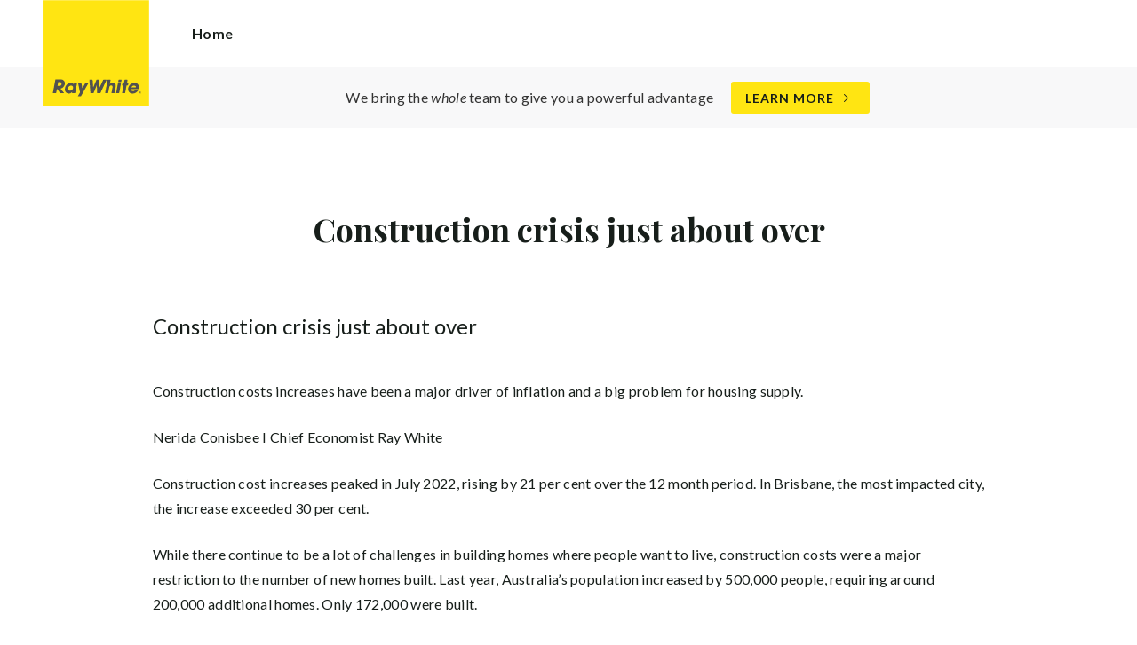

--- FILE ---
content_type: text/html; charset=utf-8
request_url: https://rwnf.com.au/construction-crisis-just-about-over
body_size: 20996
content:
<!doctype html><html lang="en" class="no_js"><head prefix="og: http://ogp.me/ns# fb: http://ogp.me/ns/fb# place: http://ogp.me/ns/place# profile: http://ogp.me/ns/profile# business: http://ogp.me/ns/business#"><script>dataLayer = [{"analyticsTrackingId":"UA-7119422-33","ga4MeasurementId":"G-E9WG2DC4HN","enableCampaigntrack":false,"fbPixelIds":["705385314406890"],"subTypeCode":"RWR","countryCode":"AU","zoneCode":"QLD"}];</script><script>(function(w,d,s,l,i){w[l]=w[l]||[];w[l].push({'gtm.start':
new Date().getTime(),event:'gtm.js'});var f=d.getElementsByTagName(s)[0],
j=d.createElement(s),dl=l!='dataLayer'?'&l='+l:'';j.async=true;j.src=
'https://www.googletagmanager.com/gtm.js?id='+i+dl;f.parentNode.insertBefore(j,f);
})(window,document,'script','dataLayer','GTM-T6DNFV');</script><script>(function(w,d,s,l,i){w[l]=w[l]||[];w[l].push({'gtm.start':
new Date().getTime(),event:'gtm.js'});var f=d.getElementsByTagName(s)[0],
j=d.createElement(s),dl=l!='dataLayer'?'&l='+l:'';j.async=true;j.src=
'https://www.googletagmanager.com/gtm.js?id='+i+dl;f.parentNode.insertBefore(j,f);
})(window,document,'script','dataLayer','GTM-WH5P7QD');</script><title data-react-helmet="true">Construction cost increases peaked, crisis just about over - Ray White New Farm</title><meta data-react-helmet="true" charSet="utf-8"/><meta data-react-helmet="true" name="viewport" content="width=device-width, initial-scale=1.0"/><meta data-react-helmet="true" name="mobile-web-app-capable" content="yes"/><meta data-react-helmet="true" property="og:site_name" content="Ray White New Farm"/><meta data-react-helmet="true" name="description" content="Construction crisis just about over Construction costs increases have been a major driver of inflation and a big problem for housing supply. Nerida Conisbee I…"/><meta data-react-helmet="true" name="twitter:card" content="summary"/><meta data-react-helmet="true" name="twitter:site" content="@RayWhiteGroup"/><meta data-react-helmet="true" name="twitter:title" content="Construction crisis just about over"/><meta data-react-helmet="true" name="twitter:description" content="Construction crisis just about over Construction costs increases have been a major driver of inflation and a big problem for housing supply. Nerida Conisbee I Chief Economist Ray White Construction…"/><meta data-react-helmet="true" property="og:type" content="article"/><meta data-react-helmet="true" property="og:url" content="https://rwnf.com.au/construction-crisis-just-about-over"/><meta data-react-helmet="true" property="og:title" content="Construction crisis just about over"/><meta data-react-helmet="true" property="og:description" content="Construction crisis just about over Construction costs increases have been a major driver of inflation and a big problem for housing supply. Nerida Conisbee I Chief Economist Ray White Construction cost increases peaked in July 2022, rising by 21 per cent over the 12 month period. In Brisbane, the most … Read more"/><meta data-react-helmet="true" property="article:modified_time" content="2023-10-10T15:27:08"/><meta data-react-helmet="true" property="article:published_time" content="2023-10-10T15:27:08"/><link rel="preload" href="https://cdn5.ep.dynamics.net/__resources/css/956180011800a315f3c4.css" as="style"/><link rel="preload" href="https://cdn5.ep.dynamics.net/__resources/js/956180011800a315f3c4.js" as="script"/><link rel="preload" href="https://cdn5.ep.dynamics.net/__resources/css/91236b8b285a1fa26b5f.css" as="style"/><link rel="preload" href="https://cdn5.ep.dynamics.net/__resources/js/91236b8b285a1fa26b5f.js" as="script"/><link rel="preconnect" href="https://fonts.gstatic.com" crossorigin="anonymous"/><link rel="preconnect" href="https://cdn6.ep.dynamics.net"/><link rel="preconnect" href="https://cdn5.ep.dynamics.net"/><link rel="dns-prefetch" href="//fonts.gstatic.com"/><link rel="dns-prefetch" href="//cdn6.ep.dynamics.net"/><link rel="dns-prefetch" href="//cdn5.ep.dynamics.net"/><link rel="preload" href="https://fonts.googleapis.com/css?family=Lato:400,400i,700|Playfair+Display:700" as="style"/><link rel="preconnect" href="https://fonts.googleapis.com"/><link rel="dns-prefetch" href="//fonts.googleapis.com"/><link rel="preconnect" href="https://new-farm.rwoffice1.com"/><link rel="dns-prefetch" href="//new-farm.rwoffice1.com"/><script data-react-helmet="true" type="application/ld+json">{
  "@context": "https://schema.org",
  "@type": "Article",
  "headline": "Construction cost increases peaked, crisis just about over",
  "articleBody": "Construction crisis just about overConstruction costs increases have been a major driver of inflation and a big problem for housing supply.Nerida Conisbee I Chief Economist Ray White Construction cost increases peaked in July 2022, rising by 21 per cent over the 12 month period. In Brisbane, the most impacted city, the increase exceeded 30 per cent.While there continue to be a lot of challenges in building homes where people want to live, construction costs were a major restriction to the number of new homes built. Last year, Australia’s population increased by 500,000 people, requiring around 200,000 additional homes. Only 172,000 were built.This imbalance between supply and demand showed up quickly in rental growth in 2022 but by the start of 2023, it was also driving up house prices. Too few homes led to a shortage of rental properties, further exacerbated by a drop in household size during the pandemic. House prices never saw a catastrophic drop in prices as some predicted, primarily because of housing shortages – many renters decided to become buyers and a shortage of new homes pushed more into the established home market. It is therefore good news that construction costs are finally starting to ease. So much so that in Perth and Hobart, construction costs are actually declining. What has turned conditions around?There were a number of factors that have driven construction costs and lowered the number of homes built. Many of these are now being resolved, or will be over the next six months.Problems started with supply chain blockages. Shipping costs skyrocketed post-pandemic and the cost of building materials increased as a result. However, cost increases weren’t the only challenge. It also became slower to get building materials and this impacted productivity. It became slower to build as projects were delayed by a lack of materials. Supply chains are now moving smoothly again.The cost of materials also increased because we weren’t the only ones starting to build again post-pandemic. The cost of many raw materials skyrocketed as a result of increasing demand.Labour shortages have also been problematic and this is taking longer to fix. Higher migration is helping but that is also putting more pressure on housing demand. Competition from other building projects has also meant that demand for trades is coming from a wide range of sources. Brisbane, where costs have skyrocketed the most, has felt this most significantly. Not only did Brisbane see high interstate migration through the pandemic requiring more homes, it has also been in the midst of a building boom – a new casino, new office buildings, infrastructure construction and rebuilding post floods. Labour costs are the reason why Brisbane saw the biggest jump in construction costs.Fewer building companies has also been a problem. As building costs skyrocketed, a large number of building companies became insolvent. Projects were again put on hold, or stopped mid construction. Like labour, it will take some time for this to improve again with less competition for building expected to keep prices more elevated. Moderating construction costs are already leading to higher building approvals. Dwelling approvals are still very low but increased by seven per cent in August. Victoria is leading the way with an increase of 22 per cent. Renovations are also starting up again and the value of alterations and additions approved for homes is now getting close to where it was during the 2021 peak.",
  "url": "https://rwnf.com.au/construction-crisis-just-about-over",
  "datePublished": "2023-10-10T15:27:08",
  "dateModified": "2023-10-10T15:27:08"
}</script><link href="https://cdn5.ep.dynamics.net/__resources/css/956180011800a315f3c4.css" rel="stylesheet" type="text/css"/><link href="https://cdn5.ep.dynamics.net/__resources/css/91236b8b285a1fa26b5f.css" rel="stylesheet" type="text/css"/><link href="https://fonts.googleapis.com/css?family=Lato:400,400i,700|Playfair+Display:700" rel="stylesheet"/><link rel="apple-touch-icon" sizes="180x180" href="https://www.raywhite.com/apple-touch-icon.png"/><link rel="icon" type="image/png" sizes="32x32" href="https://www.raywhite.com/favicon-32x32.png"/><link rel="icon" type="image/png" sizes="16x16" href="https://www.raywhite.com/favicon-16x16.png"/></head><body class="theme_residential"><noscript><iframe title="Tag Manager" src="//www.googletagmanager.com/ns.html?id=GTM-T6DNFV" height="0" width="0" style="display:none;visibility:hidden"></iframe></noscript><noscript><iframe title="Tag Manager" src="//www.googletagmanager.com/ns.html?id=GTM-WH5P7QD" height="0" width="0" style="display:none;visibility:hidden"></iframe></noscript><script async="">window.document.body.parentElement.classList.remove("no_js");</script><script async="">
                (function () {
                  var primary = "rwnf.com.au";
                  if (window.location.hostname === primary) return;
                  window.location.hostname = primary;
                })();
              </script><div id="app"><div class="wrapper" data-reactroot=""><header class="main_header with_banner"><div class="header_logo_wrap"><span class="menu_toggle hide_charlie">Menu</span><nav class="mini_nav show_charlie"><ul><li><a href="/">Home</a></li></ul></nav><a class="logo" href="/"><span>Ray White New Farm</span></a><span class="onlyprint printlogo"><svg xmlns="http://www.w3.org/2000/svg" width="120" height="120" viewBox="0 0 120 120"><g fill="none"><polygon fill="#FFE512" points=".034 120 119.826 120 119.826 .174 .034 .174"></polygon><path fill="#52524F" d="M48.388169,93.6259155 C48.388169,93.6259155 48.0478873,93.6259155 47.8822535,93.9233803 L44.9132394,99.2535211 C44.9132394,99.2535211 44.7476056,99.5509859 44.6833803,99.2169014 L43.675493,93.96 C43.675493,93.96 43.6112676,93.6259155 43.2709859,93.6259155 L40.3030986,93.6259155 C40.3030986,93.6259155 39.9628169,93.6259155 40.0304225,93.9594366 L42.0247887,103.828169 C42.0247887,103.828169 42.091831,104.16169 41.9239437,104.457465 L39.748169,108.290704 C39.748169,108.290704 39.5797183,108.586479 39.92,108.586479 L42.7307042,108.586479 C42.7307042,108.586479 43.0709859,108.586479 43.24,108.290704 L51.4298592,93.9216901 C51.4298592,93.9216901 51.5983099,93.6259155 51.2580282,93.6259155 L48.388169,93.6259155 L48.388169,93.6259155 Z M53.0073239,89.8140845 C53.0073239,89.8140845 52.6670423,89.8140845 52.691831,90.1532394 L53.7509859,104.716056 C53.7509859,104.716056 53.7757746,105.055211 54.1160563,105.055211 L56.9588732,105.055211 C56.9588732,105.055211 57.2991549,105.055211 57.4270423,104.739718 L60.9070423,96.1425352 C60.9070423,96.1425352 61.0343662,95.8270423 61.0461972,96.1673239 L61.3430986,104.71493 C61.3430986,104.71493 61.3549296,105.055211 61.6952113,105.055211 L64.6574648,105.055211 C64.6574648,105.055211 64.9983099,105.055211 65.1408451,104.746479 L71.9042254,90.1228169 C71.9042254,90.1228169 72.0473239,89.8140845 71.7070423,89.8140845 L68.6022535,89.8140845 C68.6022535,89.8140845 68.2619718,89.8140845 68.1183099,90.1222535 L64.2985915,98.3138028 C64.2985915,98.3138028 64.1549296,98.6219718 64.136338,98.2822535 L63.6901408,90.1538028 C63.6901408,90.1538028 63.6715493,89.8140845 63.3312676,89.8140845 L61.0292958,89.8140845 C61.0292958,89.8140845 60.6884507,89.8140845 60.555493,90.1273239 L57.0704225,98.3087324 C57.0704225,98.3087324 56.9369014,98.6219718 56.9115493,98.2828169 L56.3138028,90.1532394 C56.3138028,90.1532394 56.2884507,89.8140845 55.948169,89.8140845 L53.0073239,89.8140845 L53.0073239,89.8140845 Z M70.383662,104.720563 C70.383662,104.720563 70.3216901,105.055211 70.6619718,105.055211 L73.404507,105.055211 C73.404507,105.055211 73.7453521,105.055211 73.8067606,104.720563 L74.9171831,98.7138028 C75.0214085,98.1571831 75.3746479,96.1966197 77.2895775,96.1966197 C79.1233803,96.1966197 78.7459155,98.2811268 78.6467606,98.8338028 L77.5543662,104.720563 C77.5543662,104.720563 77.491831,105.055211 77.8326761,105.055211 L80.571831,105.055211 C80.571831,105.055211 80.9126761,105.055211 80.9746479,104.720563 L82.0957746,98.6726761 C82.4760563,96.6326761 82.5594366,95.6253521 81.8,94.4912676 C81.2394366,93.6259155 80.0157746,93.2343662 78.924507,93.2343662 C77.703662,93.2343662 76.4783099,93.6478873 75.7126761,94.6777465 L75.6901408,94.6777465 C75.6901408,94.6777465 75.668169,94.6777465 75.7301408,94.3430986 L76.5087324,90.1487324 C76.5087324,90.1487324 76.5707042,89.8140845 76.2304225,89.8140845 L73.4912676,89.8140845 C73.4912676,89.8140845 73.1509859,89.8140845 73.0890141,90.1487324 L70.383662,104.720563 L70.383662,104.720563 Z M88.1825352,94.0101408 C88.1825352,94.0101408 88.244507,93.675493 87.9042254,93.675493 L85.1667606,93.675493 C85.1667606,93.675493 84.8264789,93.675493 84.7639437,94.0101408 L82.7684507,104.774648 C82.7684507,104.774648 82.7064789,105.109296 83.0467606,105.109296 L85.7847887,105.109296 C85.7847887,105.109296 86.1256338,105.109296 86.1876056,104.774648 L88.1825352,94.0101408 L88.1825352,94.0101408 Z M88.8884507,90.1994366 C88.8884507,90.1994366 88.9504225,89.8647887 88.6095775,89.8647887 L85.8738028,89.8647887 C85.8738028,89.8647887 85.5335211,89.8647887 85.4715493,90.1994366 L85.1149296,92.1256338 C85.1149296,92.1256338 85.0529577,92.4602817 85.3932394,92.4602817 L88.1295775,92.4602817 C88.1295775,92.4602817 88.4698592,92.4602817 88.531831,92.1256338 L88.8884507,90.1994366 L88.8884507,90.1994366 Z M95.6095775,90.1994366 C95.6095775,90.1994366 95.6715493,89.8647887 95.3312676,89.8647887 L92.5921127,89.8647887 C92.5921127,89.8647887 92.251831,89.8647887 92.1898592,90.1994366 L91.5430986,93.675493 L90.195493,93.675493 C90.195493,93.675493 89.8546479,93.675493 89.7926761,94.0101408 L89.3740845,96.2726761 L90.7211268,96.2726761 C90.7211268,96.2726761 91.0614085,96.2726761 90.9994366,96.6073239 L89.4873239,104.774648 C89.4873239,104.774648 89.4253521,105.109296 89.7656338,105.109296 L92.503662,105.109296 C92.503662,105.109296 92.844507,105.109296 92.9064789,104.774648 L94.4822535,96.2726761 L95.7915493,96.2726761 C95.7915493,96.2726761 96.131831,96.2726761 96.1938028,95.9380282 L96.6101408,93.675493 L95.3064789,93.675493 C95.3064789,93.675493 94.9656338,93.675493 95.0276056,93.3408451 L95.6095775,90.1994366 L95.6095775,90.1994366 Z M28.5740845,99.3740845 C28.8135211,98.0760563 29.983662,96.4270423 31.9425352,96.4270423 C33.8794366,96.4270423 34.5408451,97.9492958 34.2884507,99.3329577 C34.08,100.444507 33.0264789,102.258028 30.8822535,102.258028 C28.8197183,102.258028 28.3752113,100.444507 28.5740845,99.3740845 L28.5740845,99.3740845 Z M38.7014085,93.9605634 C38.7014085,93.9605634 38.7633803,93.6259155 38.4230986,93.6259155 L35.3430986,93.6259155 L35.0146479,95.0816901 C34.731831,94.3808451 33.9143662,93.2343662 32.0383099,93.2343662 C28.9904225,93.2343662 25.8557746,95.5808451 25.1611268,99.3329577 C24.5532394,102.607887 26.1487324,105.450141 29.7752113,105.450141 C31.1126761,105.450141 32.5560563,104.575211 33.3374648,103.464225 L33.1008451,104.721127 C33.1008451,104.721127 33.0377465,105.055211 33.3780282,105.055211 L36.303662,105.055211 C36.303662,105.055211 36.644507,105.055211 36.7064789,104.720563 L38.7014085,93.9605634 L38.7014085,93.9605634 Z M99.9092958,98.404507 C100.180845,97.7256338 101.097465,96.4495775 102.867042,96.4495775 C104.64,96.4495775 105.080563,97.7256338 105.091831,98.0647887 C105.091831,98.0647887 105.103662,98.404507 104.76338,98.404507 L99.9092958,98.404507 Z M103.874366,101.88169 C103.288451,102.478873 102.814085,102.670423 101.764507,102.670423 C100.427042,102.670423 99.4135211,101.982535 99.4591549,100.624789 L107.688451,100.624789 C107.688451,100.624789 108.028732,100.624789 108.07493,100.490141 C108.120563,100.356056 108.224789,99.9802817 108.308732,99.5290141 C108.950986,96.0450704 106.899718,93.3577465 103.414648,93.3577465 C99.9357746,93.3577465 96.8884507,96.228169 96.2980282,99.4247887 C95.6647887,102.823099 97.9543662,105.478873 101.232113,105.478873 C102.401127,105.478873 103.599437,105.317746 104.67493,104.635493 C105.766197,103.978592 106.882817,103.157183 107.492958,102.170704 C107.492958,102.170704 107.672113,101.88169 107.331831,101.88169 L103.874366,101.88169 L103.874366,101.88169 Z M17.5932394,92.4259155 L19.0152113,92.4259155 C20.9228169,92.4952113 21.623662,93.468169 21.3684507,94.8484507 C21.2315493,95.5904225 20.6230986,96.8980282 18.1211268,96.8377465 L17.0828169,96.8377465 C17.0828169,96.8377465 16.7425352,96.8377465 16.8073239,96.503662 L17.5932394,92.4259155 L17.5932394,92.4259155 Z M11.5419718,104.720563 C11.5419718,104.720563 11.4794366,105.055211 11.8202817,105.055211 L14.8659155,105.055211 C14.8659155,105.055211 15.2061972,105.055211 15.268169,104.720563 L16.1205634,100.134648 L16.1397183,100.134648 C16.1397183,100.134648 16.1583099,100.134648 16.3611268,100.408451 L19.6005634,104.781972 C19.6005634,104.781972 19.8028169,105.055211 20.1430986,105.055211 L23.9109859,105.055211 C23.9109859,105.055211 24.2512676,105.055211 24.0366197,104.790986 L20.2591549,100.134085 C20.2591549,100.134085 20.044507,99.8698592 20.3814085,99.8214085 C22.9042254,99.4591549 24.6304225,96.7870423 24.9543662,95.0343662 C25.244507,93.468169 25.0140845,92.1194366 23.8833803,90.8878873 C22.5915493,89.4884507 21.4,89.5076056 19.1785915,89.583662 L14.6991549,89.583662 C14.6991549,89.583662 14.3588732,89.583662 14.2969014,89.9183099 L11.5419718,104.720563 L11.5419718,104.720563 Z M109.305352,104.251831 L109.547606,104.251831 C109.752113,104.251831 109.939718,104.241127 109.939718,104.006197 C109.939718,103.808451 109.769014,103.777465 109.612394,103.777465 L109.305352,103.777465 L109.305352,104.251831 L109.305352,104.251831 Z M109.073239,103.589859 L109.649577,103.589859 C110.004507,103.589859 110.171268,103.729577 110.171268,104.016901 C110.171268,104.285634 110.000563,104.39831 109.779718,104.421972 L110.20507,105.08 L109.95662,105.08 L109.550423,104.438873 L109.305352,104.438873 L109.305352,105.08 L109.073239,105.08 L109.073239,103.589859 L109.073239,103.589859 Z M109.571268,105.424225 C110.161127,105.424225 110.618028,104.953803 110.618028,104.330141 C110.618028,103.72 110.161127,103.249014 109.571268,103.249014 C108.974085,103.249014 108.517183,103.72 108.517183,104.330141 C108.517183,104.953803 108.974085,105.424225 109.571268,105.424225 Z M109.571268,103.061408 C110.267042,103.061408 110.850141,103.610141 110.850141,104.330141 C110.853014,104.67045 110.71929,104.997695 110.478911,105.238603 C110.238533,105.479511 109.911582,105.613955 109.571268,105.611831 C109.230063,105.614854 108.901899,105.480917 108.660251,105.240011 C108.418603,104.999104 108.283659,104.671353 108.285634,104.330141 C108.285634,103.610141 108.872113,103.061408 109.571268,103.061408 L109.571268,103.061408 Z"></path></g></svg></span></div><div class="beyondthebricks">We bring the <i>whole</i> team to give you a powerful advantage<br class="hide_bravo"/> <a class="btn brand_btn" href="https://www.raywhite.com/we-bring-the-whole-team?orgId=854&amp;utm_campaign=no33_the_movie&amp;utm_content=Top%20Banner&amp;utm_medium=referral&amp;utm_source=RW%20Office%20Site" target="_blank" rel="noopener" data-ev-on="click" data-ev-category="Ray White Now" data-ev-action="Click" data-ev-label="Learn More"><span class="anchor mini" data-ev-on="click" data-ev-category="Ray White Now" data-ev-action="Click" data-ev-label="Learn More">Learn More</span></a></div><div><div class="menu_wrap" tabindex="0"><div class="menu"><div class="menu_header"><span class="menu_close">Close</span><a class="logo" href="/"></a><span class="menu_title">New Farm</span></div><div class="loader"><span class="sr_only">Loading...</span></div><div class="menu_footer"><span class="btn invisible_light no_arrow">Contact Us</span></div></div></div></div></header><div class="contentpg construction_crisis_just_about_over_pg"><div class="inner_md"><div class="pg_header"><h1 class="charlie centered_text">Construction crisis just about over</h1></div><div class="contentpg_content"><h1><span>Construction crisis just about over</span></h1><p><span>Construction costs increases have been a major driver of inflation and a big problem for housing supply.</span></p><p><span>Nerida Conisbee I Chief Economist Ray White&nbsp;</span></p><p><span>Construction cost increases peaked in July 2022, rising by 21 per cent over the 12 month period. In Brisbane, the most impacted city, the increase exceeded 30 per cent.</span></p><p><span>While there continue to be a lot of challenges in building homes where people want to live, construction costs were a major restriction to the number of new homes built. Last year, Australia’s population increased by 500,000 people, requiring around 200,000 additional homes. Only 172,000 were built.</span></p><p><span>This imbalance between supply and demand showed up quickly in rental growth in 2022 but by the start of 2023, it was also driving up house prices. Too few homes led to a shortage of rental properties, further exacerbated by a drop in household size during the pandemic. House prices never saw a catastrophic drop in prices as some predicted, primarily because of housing shortages – many renters decided to become buyers and a shortage of new homes pushed more into the established home market.</span><span><br></span><span><br></span><span>It is therefore good news that construction costs are finally starting to ease. So much so that in Perth and Hobart, construction costs are actually declining. What has turned conditions around?</span></p><p><span>There were a number of factors that have driven construction costs and lowered the number of homes built. Many of these are now being resolved, or will be over the next six months.</span></p><p><span>Problems started with supply chain blockages. Shipping costs skyrocketed post-pandemic and the cost of building materials increased as a result. However, cost increases weren’t the only challenge. It also became slower to get building materials and this impacted productivity. It became slower to build as projects were delayed by a lack of materials. Supply chains are now moving smoothly again.</span></p><p><span>The cost of materials also increased because we weren’t the only ones starting to build again post-pandemic. The cost of many raw materials skyrocketed as a result of increasing demand.</span></p><p><span>Labour shortages have also been problematic and this is taking longer to fix. Higher migration is helping but that is also putting more pressure on housing demand. Competition from other building projects has also meant that demand for trades is coming from a wide range of sources.</span><span><br></span><span><br></span><span>Brisbane, where costs have skyrocketed the most, has felt this most significantly. Not only did Brisbane see high interstate migration through the pandemic requiring more homes, it has also been in the midst of a building boom – a new casino, new office buildings, infrastructure construction and rebuilding post floods. Labour costs are the reason why Brisbane saw the biggest jump in construction costs.</span></p><p><span>Fewer building companies has also been a problem. As building costs skyrocketed, a large number of building companies became insolvent. Projects were again put on hold, or stopped mid construction. Like labour, it will take some time for this to improve again with less competition for building expected to keep prices more elevated.</span><span><br><img src="https://lh5.googleusercontent.com/gqY0CutC5aNrLl7TsLqhZcWLx_amqRzo-VbIn5FJImX16ottXnofyNnK_LJxRlwNsK3rYbKsrvT-44cV6dyrmqWzQpKKcCCdgpYIwXRxmJMY7NuOiUFBKvSS73Xge2YhCWvL_QlriaF1I9EI49qbIG0"><br></span></p><p><img src="https://lh5.googleusercontent.com/gqY0CutC5aNrLl7TsLqhZcWLx_amqRzo-VbIn5FJImX16ottXnofyNnK_LJxRlwNsK3rYbKsrvT-44cV6dyrmqWzQpKKcCCdgpYIwXRxmJMY7NuOiUFBKvSS73Xge2YhCWvL_QlriaF1I9EI49qbIG0"></p><p><span>Moderating construction costs are already leading to higher building approvals. Dwelling approvals are still very low but increased by seven per cent in August. Victoria is leading the way with an increase of 22 per cent. Renovations are also starting up again and the value of alterations and additions approved for homes is now getting close to where it was during the 2021 peak.</span></p></div></div></div><footer id="footer" class="main_footer"><div class="inner_lg"><div class="footer_button_bar tbl"><div class="tbc"><a class="logo footer_logo" href="/"><span>Ray White</span></a></div><div class="tbc"><a class="btn light" data-ev-on="click" data-ev-category="Appraisal" data-ev-action="Open" data-ev-label="Site">Book a Free Appraisal</a><a class="btn invisible_light" data-ev-on="click" data-ev-category="Ask Question" data-ev-action="Open" data-ev-label="Site">Contact Us</a></div><div class="tbc footer_social"><ul class="social circle"><li class="social_facebook"><a href="https://www.facebook.com/raywhitenewfarm" target="_blank" rel="noopener noreferrer" data-ev-on="click" data-ev-category="Outbound" data-ev-action="Follow" data-ev-label="Facebook"><span>Facebook</span></a></li><li class="social_instagram"><a href="https://www.facebook.com/raywhitenewfarm" target="_blank" rel="noopener noreferrer" data-ev-on="click" data-ev-category="Outbound" data-ev-action="Follow" data-ev-label="Instagram"><span>Instagram</span></a></li><li class="social_linkedin"><a href="https://au.linkedin.com/company/ray-white-new-farm" target="_blank" rel="noopener noreferrer" data-ev-on="click" data-ev-category="Outbound" data-ev-action="Follow" data-ev-label="LinkedIn"><span>LinkedIn</span></a></li><li class="social_youtube"><a href="https://www.youtube.com/channel/UCvoYDERDii5jWNoa8tMX8KA" target="_blank" rel="noopener noreferrer" data-ev-on="click" data-ev-category="Outbound" data-ev-action="Follow" data-ev-label="Youtube"><span>Youtube</span></a></li></ul></div></div><div class="footer_nav_bar tbl"><div class="tbc"><div class="footer_offices"><div class="footer_office"><a href="/about"><h4 class="foxtrot">Ray White New Farm</h4></a><p class="footer_office_address"><span>612 Brunswick Street</span><br/>New Farm<!-- -->, QLD <!-- -->4005</p><ul class="footer_office_contact"><li class="contact_link_landline"><span><a href="tel:+61 (7) 3254 1022" data-ev-on="click" data-ev-category="Tel" data-ev-action="Call" data-ev-label="Ray White New Farm">+61 (7) 3254 1022</a></span></li><li class="contact_link_email"><span><a>newfarm.qld@raywhite.com</a></span></li></ul><p class="footer_office_address postal_address"><span>PO Box 909</span><br/>New Farm<!-- -->, QLD <!-- -->4005</p></div></div><div class="hide_charlie footer_office_social"><ul class="social circle"><li class="social_facebook"><a href="https://www.facebook.com/raywhitenewfarm" target="_blank" rel="noopener noreferrer" data-ev-on="click" data-ev-category="Outbound" data-ev-action="Follow" data-ev-label="Facebook"><span>Facebook</span></a></li><li class="social_instagram"><a href="https://www.facebook.com/raywhitenewfarm" target="_blank" rel="noopener noreferrer" data-ev-on="click" data-ev-category="Outbound" data-ev-action="Follow" data-ev-label="Instagram"><span>Instagram</span></a></li><li class="social_linkedin"><a href="https://au.linkedin.com/company/ray-white-new-farm" target="_blank" rel="noopener noreferrer" data-ev-on="click" data-ev-category="Outbound" data-ev-action="Follow" data-ev-label="LinkedIn"><span>LinkedIn</span></a></li><li class="social_youtube"><a href="https://www.youtube.com/channel/UCvoYDERDii5jWNoa8tMX8KA" target="_blank" rel="noopener noreferrer" data-ev-on="click" data-ev-category="Outbound" data-ev-action="Follow" data-ev-label="Youtube"><span>Youtube</span></a></li></ul></div></div><div class="tbc"></div></div><div class="back_top"><a href="#app">Back to top</a></div><div class="footer_copyright_bar muted tbl"><div class="tbc"><p class="copyright">©<!-- --> <!-- -->Ray White New Farm<!-- -->.<!-- --> <!-- -->Based in New Farm.</p></div><div class="tbc"></div></div></div></footer></div></div><script>window.INITIAL_STATE = {"config":{"blogId":189,"baseDomain":"new-farm.rwoffice1.com","primaryOrganisationId":854,"primaryDomain":"rwnf.com.au","organisationIds":[854,107,3024,3505,3504,3599,2090],"domains":["new-farm.rwoffice1.com","raywhitenewfarm.com","raywhitenewfarm.com.au","rwnf.com.au","staging.rwnf.com.au"],"options":{"title":"New Farm | Real Estate Agency","analyticsTrackingId":"UA-7119422-33","agents":{"hidden":[162956,168740,181676,150284,177333,169886,126062,126571,69401,139824,127089,131655,129295,132386,117678,131795,142203,119142,18969,122598,152749,40427,92545,48753,118204,136712,100450,44416,138532,118259,134969,102591,105605,120421,138855,139774,139113,141501,139678,139679,139986,33660,87568,139985,126594,11166,142000,125881,140593,140128,139817,140763,139676,139529,107175,139677,139816,122596,69667,81084,143642,144523,144646,144640,144644,144686,144873,76680,145258,146273,113910,148214,147871,150115,98710,151463,151524,152879,49308,143039,154929,106028,158830,161189,161188,161187,161971,161992,161991,161683,161841,161990,163438,165631,166042,166065,166471,167489,168598,168461,169296,51010,169484,136128,170793,170173,170803,144685,171531,171422,171284,171734,172469,172223,172297,152907,172599,172685,173097,173189,173296,175013,174969,175415,175562,176805,177117,178039,178148,178695,178854,178955,178921,179504,179579,179992,176516,180291,180639,181189,182003,70617,129806,150094,182443],"sort":[16194,11664,119729,159002,53340,55554,52842,160485,177849,47603,136636,145133,167102,55597,154904,174412,162956,144488,143082,150669,163127,168740,181676,119644,175746,173551,105445,179183,177693,149945,149946,150284,177333,79012,105955,162106,98422,180485,109767,61097,139784,109762,109975,93096,106767,99103,162994,177676,108117,146974,141129,165718,162547,168639,127548,158599,143418,23268,179266,13128,138735,105539,55351,144279,131658,175911,133461,178920,145929,161190,167178,169886,126062,126571,69401,139824,127089,131655,129295,132386,117678,131795,142203,119142,18969,122598,152749,40427,92545,48753,118204,136712,100450,44416,138532,118259,134969,102591,105605,120421,138855,139774,139113,141501,139678,139679,139986,33660,87568,139985,126594,11166,142000,125881,140593,140128,139817,140763,139676,139529,107175,139677,139816,122596,69667,81084,143642,144523,144646,144640,144644,144686,144873,76680,145258,146273,113910,148214,147871,150115,98710,151463,151524,152879,49308,143039,154929,106028,158830,161189,161188,161187,161971,161992,161991,161683,161841,161990,163438,165631,166042,166065,166471,167489,168598,168461,169296,51010,169484,136128,170793,170173,170803,144685,171531,171422,171284,171734,172469,172223,172297,152907,172599,172685,173097,173189,173296,175013,174969,175415,175562,176805,177117,178039,178148,178695,178854,178955,178921,179504,179579,179992,176516,180291,180639,181189,180838,182003,70617,129806,150094,182553,182554,182599,182443],"newAgents":"show"},"useViewingTracker":false,"oneFormId":"","agentShowTransactions":"any","tenancyPortalCode":"","tenancyTrackerSubdomain":"","beforeYouBidId":"","integrateSyndicatedNews":true,"tenappId":"","showLoanMarketCalculator":true,"mdPushContacts":true,"gtmContainerId":"GTM-WH5P7QD","ga4MeasurementId":"G-E9WG2DC4HN","useHomeLive":false,"rentiAgencyCode":"","snugTeamId":"","enableRentalForms":true,"inspectRealEstate":{"account":"","rent":false,"sell":false},"tenancyPortalBooking":false,"brokers":{"showOnPdp":true,"showInTeam":true,"ids":[1004977]},"enableCampaigntrack":false,"showOfficeDetails":false,"showHiddenOffices":false,"rentalFormUrl":"https:\u002F\u002Frw-media.s3.amazonaws.com\u002Fresidential-offices\u002Ftenancy_application_form.pdf","header":{"listingId":null,"superscript":"","heading":"Brisbane's #1 Real Estate Agency in the Ray White Group","subheading":"Ray White New Farm is the most dynamic, progressive and successful real estate organisation in the area.","videoUrl":"https:\u002F\u002Fwww.youtube.com\u002Fwatch?v=HNAxHVJLLR8","image":{"url":"https:\u002F\u002Frw-media.s3.amazonaws.com\u002Fresidential-offices\u002Fwp-content\u002Fblogs.dir\u002Fsites\u002F189\u002F2020\u002F06\u002F16140106\u002FNew-Farm-Pic-scaled.jpg","width":2560,"height":1303}},"office":{"blurb":"With its variety of housing types reflecting the eclectic nature of the area, New Farm’s location & character combine to create a mixture of historic workers' cottages, colonials, art deco buildings & modern contemporary properties, both old & new."},"siteFocus":"sales","siteTitle":"","menuTitle":"","defaultEmail":"","fbPixelId":"705385314406890","search":{"headers":{"default":null,"residential":null,"commercial":null,"rural":null}},"about":""},"theme":"residential","displayOrganisationIds":[854],"redirections":[{"src":"\u002Fpol\u002Fproperty\u002Fsearch.asp?f_AgentID=3614&xsl=3614&f_ct=1&f_ps=2&f_st=1&f_OrderedBy=lmd&f_char=200&rps=12","isRegex":false,"target":"buy\u002Fproperty\u002F"},{"src":"\u002Fpol\u002Fproperty\u002Finspections.asp?f_AgentID=3614&xsl=3614&f_ct=&f_ps=2&f_st=1","isRegex":false,"target":"buy\u002Fopen-for-inspection\u002F"},{"src":"\u002Fpol\u002Fproperty\u002Fsearch.asp?f_AgentID=3614&xsl=3614&f_ct=&f_ps=2&f_st=1&tmpl=auction&p1=forth","isRegex":false,"target":"buy\u002Fauctions\u002F"},{"src":"\u002Fpropertyalert\u002Fregister.asp","isRegex":false,"target":"buy\u002Fproperty\u002F"},{"src":"\u002Fselling\u002Fsalesappraisal.asp","isRegex":false,"target":"sell\u002Fproperty-appraisal\u002F"},{"src":"\u002Fselling\u002Fselling-tips.asp","isRegex":false,"target":"sell\u002Fselling-tips\u002F"},{"src":"\u002Fpol\u002Fproperty\u002Fsearch.asp?f_AgentID=3614&xsl=3614&f_ct=&f_ps=6&f_st=1&f_OrderedBy=lmd&f_char=200&rps=12","isRegex":false,"target":"\u002Fsell\u002Frecent-sales\u002F"},{"src":"\u002Fauctions\u002Fhow-to-bid.asp","isRegex":false,"target":"buy\u002Fauctions-tips\u002F"},{"src":"\u002Fpol\u002Fproperty\u002Fsearch.asp?f_AgentID=3614&xsl=3614&f_ct=&f_ps=2&f_st=1&tmpl=auction","isRegex":false,"target":"buy\u002Fauctions\u002F"},{"src":"\u002Fpol\u002Fproperty\u002Fsearch.asp?f_AgentID=3614&xsl=3614&f_ct=1&f_ps=2&f_st=3&f_OrderedBy=lmd&f_char=200&rps=12","isRegex":false,"target":"rent\u002Fproperty\u002F"},{"src":"\u002Frenting\u002Fget-pre-approved.asp","isRegex":false,"target":"rent\u002F"},{"src":"\u002Fpol\u002Fproperty\u002Finspections.asp?f_AgentID=3614&xsl=3614&f_ct=1&f_ps=2&f_st=3","isRegex":false,"target":"rent\u002F"},{"src":"\u002Frenting\u002Fmaintenance.asp","isRegex":false,"target":"rent\u002F"},{"src":"\u002Frenting\u002Frental-advice.asp","isRegex":false,"target":"rent\u002Frental-tips\u002F"},{"src":"\u002Fpropertyalert\u002Fregister.asp","isRegex":false,"target":"rent\u002F"},{"src":"\u002Ffinance\u002F","isRegex":false,"target":"home-loans\u002Floan-market\u002F"},{"src":"\u002Ffinance\u002Finvestment.asp","isRegex":false,"target":"home-loans\u002Floan-market\u002F"},{"src":"\u002Ffinance\u002Finvestment.asp","isRegex":false,"target":"home-loans\u002Fqlds-1-lender\u002F"},{"src":"\u002Faboutus\u002Fsix-offices-one-team.asp","isRegex":false,"target":"about\u002Fsix-offices-one-team\u002F"},{"src":"\u002Faboutus\u002Fabout-the-area.asp?suburbID=3065","isRegex":false,"target":"about\u002Fabout-the-area\u002F"},{"src":"\u002Fcontactus\u002Fcontact-us.asp","isRegex":false,"target":"\u002F"},{"src":"\u002Faboutus\u002Ftestimonials.asp","isRegex":false,"target":"\u002F"},{"src":"\u002Fprivacy\u002Findex.asp","isRegex":false,"target":"privacy\u002F"},{"src":"\u002Fprivacy\u002Fdisclaimer.asp","isRegex":false,"target":"privacy\u002F"},{"src":"\u002Fabout\u002Fabout-the-area\u002F","isRegex":false,"target":"\u002Fabout\u002Fnew-farm\u002F"},{"src":"\u002Frent\u002F87\u002F","isRegex":false,"target":"\u002Frent\u002Fpre-approval\u002F"},{"src":"\u002Fnews\u002F2-more-sleeps-3\u002F","isRegex":false,"target":"\u002Fnews\u002Fnew-farm-property-report-december\u002F"},{"src":"\u002Fnews\u002F258\u002F","isRegex":false,"target":"\u002Fnews\u002Fchristmas-buyers\u002F"},{"src":"\u002Fnews\u002Fsteak-sandwich-summer-sports-cant-get-out-first-ball\u002F","isRegex":false,"target":"\u002Fnews\u002Faustralia-day\u002F"},{"src":"\u002Fnews\u002F2012-how-has-the-inner-city-market-started-in-one-minute\u002F","isRegex":false,"target":"\u002Fnews\u002F2012-market\u002F"},{"src":"\u002Fnews\u002Fnew-farm-property-report-december\u002F","isRegex":false,"target":"\u002Fnews\u002Fmarket-report-newfarm\u002F"},{"src":"\u002Fnews\u002Fa-time-to-remember\u002F","isRegex":false,"target":"\u002Fnews\u002Fremembrance-day\u002F"},{"src":"\u002Fabout\u002Fone-minute\u002F","isRegex":false,"target":"\u002Fabout\u002Fmarket-snapshot\u002F"},{"src":"\u002Fnews\u002F604\u002F","isRegex":false,"target":"\u002Fnews\u002Flove-is-in-the-air-and-coincidentally-its-valentines-day-monday\u002F"},{"src":"\u002Fnews\u002Fwhats-happening\u002F","isRegex":false,"target":"\u002Fnews\u002Fwhats-happening-ray-white-new-farm\u002F"},{"src":"\u002Fnews\u002Fmarket-report-newfarm\u002F","isRegex":false,"target":"\u002Fnews\u002Fmarket-report-newfarm-raywhite\u002F"},{"src":"\u002Fnews\u002Ffirst-home-buyers-charge\u002F","isRegex":false,"target":"\u002Fnews\u002Ffirst-home-buyers-raywhite-newfarm\u002F"},{"src":"\u002Fnews\u002F823-2\u002F","isRegex":false,"target":"\u002Fnews\u002Fray-white-property-management\u002F"},{"src":"\u002Fnews\u002F1695\u002F","isRegex":false,"target":"\u002Fnews\u002Fauctions-under-the-stars\u002F"},{"src":"\u002F[^\u002F]+\u002F[^\u002F]+\u002F1355699($|\u002F.*)","isRegex":true,"target":"\u002F"}],"rwApi":{"endpoint":"\u002Fapi\u002Fproxy\u002Fv1\u002F","key":"","useProxy":true,"publicOnly":true},"env":{"nodeEnv":"production","cdn":"https:\u002F\u002Fcdn5.ep.dynamics.net","servicePageOffices":[489]},"tenapp":{"endpoint":"https:\u002F\u002Fapp.tenapp.com.au\u002Fstart"},"loanMarket":{"aoEndpoint":"my.loanmarket.com.au"},"disableClientCache":false,"protocol":"https","baseUrl":"https:\u002F\u002Frwnf.com.au","requestTime":1766855881678},"orgs":{"854":{"id":854,"organisationId":854,"branchIds":[2090,3504,4191,4194,3024,107,3505],"type":"Ray White Office","typeCode":"RWO","subType":"Residential","subTypeCode":"RWR","sam":"newfarm.qld","name":"New Farm","fullName":"Ray White New Farm","internalFullName":"Ray White New Farm","primaryPhone":"+61 (7) 3254 1022","primaryPhoneLocal":"(07) 3254 1022","phone":"+61 (7) 3254 1022","phoneLocal":"(07) 3254 1022","officePhone":"+61 (7) 3254 1022","officePhoneLocal":"(07) 3254 1022","fax":"+61 (7) 3358 4891","faxLocal":"(07) 3358 4891","email":"newfarm.qld@raywhite.com","description":"\u003Cp\u003EAt \u003Cstrong\u003ERay White Collective\u003C\u002Fstrong\u003E, our purpose is simple: \u003Cstrong\u003Emaximise value in every property transaction\u003C\u002Fstrong\u003E. That means value in price, value in service&nbsp;and value in results. With a reputation built on trust, performance&nbsp;and innovation, we&rsquo;ve grown into one of \u003Cstrong\u003EQueensland&rsquo;s most awarded and successful real estate groups\u003C\u002Fstrong\u003E.\u003C\u002Fp\u003E\n\n\u003Cp\u003EOur motto, \u003Cstrong\u003E&ldquo;Mood is Contagious,&rdquo;\u003C\u002Fstrong\u003E reflects the culture that drives our people. Positivity fuels performance&nbsp;and collaboration is at the heart of everything we do. From the first conversation to the final settlement, our focus is on delivering an experience that exceeds expectations.\u003C\u002Fp\u003E\n\n\u003Cp\u003E\u003Cstrong\u003EWhy Choose Ray White Collective?\u003C\u002Fstrong\u003E\u003C\u002Fp\u003E\n\n\u003Cp\u003E\u003Cstrong\u003E&nbsp;- Proven Performance\u003C\u002Fstrong\u003E &ndash; Backed by a team of 100+ experienced real estate professionals across Brisbane.\u003C\u002Fp\u003E\n\n\u003Cp\u003E\u003Cstrong\u003E&nbsp;- Unrivalled Network\u003C\u002Fstrong\u003E &ndash; Properties listed with us benefit from exposure across \u003Cstrong\u003E500,000+ buyer contacts\u003C\u002Fstrong\u003E through our Collective database and connected marketing platforms.\u003C\u002Fp\u003E\n\n\u003Cp\u003E\u003Cstrong\u003E&nbsp;- Trusted Leadership\u003C\u002Fstrong\u003E &ndash; Every transaction is supported by our Principals, ensuring your property receives both strategic oversight and premium market reach.\u003C\u002Fp\u003E\n\n\u003Cp\u003E\u003Cstrong\u003E&nbsp;- Local Knowledge, Global Recognition\u003C\u002Fstrong\u003E &ndash; Our results place us not only at the top of Brisbane and Queensland, but also among the \u003Cstrong\u003Eleading real estate businesses internationally\u003C\u002Fstrong\u003E.\u003C\u002Fp\u003E\n\n\u003Cp\u003E\u003Cstrong\u003EOur Achievements\u003C\u002Fstrong\u003E\u003C\u002Fp\u003E\n\n\u003Cp\u003EWe&rsquo;re proud to be consistently recognised for excellence:\u003C\u002Fp\u003E\n\n\u003Cp\u003E\u003Cstrong\u003E&nbsp;- #1 Queensland Office (New Farm) &ndash; Settled Commission\u003C\u002Fstrong\u003E\u003C\u002Fp\u003E\n\n\u003Cp\u003E\u003Cstrong\u003E&nbsp;- #1 Queensland Sales Business &ndash; Ray White Collective\u003C\u002Fstrong\u003E\u003C\u002Fp\u003E\n\n\u003Cp\u003E\u003Cstrong\u003E&nbsp;- #1 National Sales Business &ndash; Ray White Collective\u003C\u002Fstrong\u003E\u003C\u002Fp\u003E\n\n\u003Cp\u003E\u003Cstrong\u003E&nbsp;- #1 International Sales Business &ndash; Ray White Collective\u003C\u002Fstrong\u003E\u003C\u002Fp\u003E\n\n\u003Cp\u003E\u003Cstrong\u003E&nbsp;- #1 Queensland Group &ndash; Excellence in Marketing\u003C\u002Fstrong\u003E\u003C\u002Fp\u003E\n\n\u003Cp\u003E\u003Cstrong\u003E&nbsp;- #1 Queensland Selling Principal &amp; #7 International Selling Principal &ndash; Matt Lancashire\u003C\u002Fstrong\u003E\u003C\u002Fp\u003E\n\n\u003Cp\u003E\u003Cstrong\u003E&nbsp;- Finalist &ndash; Queensland Administration Team of the Year\u003C\u002Fstrong\u003E\u003C\u002Fp\u003E\n\n\u003Cp\u003E\u003Cstrong\u003E&nbsp;- Finalist &ndash; Queensland Community Contribution Award\u003C\u002Fstrong\u003E\u003C\u002Fp\u003E\n\n\u003Cp\u003E\u003Cstrong\u003EThe Ray White Collective Advantage\u003C\u002Fstrong\u003E\u003C\u002Fp\u003E\n\n\u003Cp\u003EChoosing us means choosing more than an agent&mdash;you&rsquo;re choosing an entire network dedicated to your success. With a \u003Cstrong\u003Ecollaborative approach across our New Farm, Bulimba, Toowong, Clayfield and Woody Point offices\u003C\u002Fstrong\u003E, your property benefits from wider reach, greater competition&nbsp;and stronger results.\u003C\u002Fp\u003E\n\n\u003Cp\u003EWhether you&rsquo;re selling, buying, or investing, \u003Cstrong\u003ERay White Collective is Brisbane real estate at its best.\u003C\u002Fstrong\u003E\u003C\u002Fp\u003E\n\n\u003Cp\u003E&nbsp;\u003C\u002Fp\u003E\n","facebook":"https:\u002F\u002Fwww.facebook.com\u002Fraywhitenewfarm","youtube":"https:\u002F\u002Fwww.youtube.com\u002Fchannel\u002FUCvoYDERDii5jWNoa8tMX8KA","linkedin":"https:\u002F\u002Fau.linkedin.com\u002Fcompany\u002Fray-white-new-farm","instagram":"https:\u002F\u002Fwww.facebook.com\u002Fraywhitenewfarm","testimonials":[{"id":670488,"company":"","detail":"Matt and his team were very professional and helpful. The result exceeded my expectations and I’d strongly recommend them 😊","person":"Jennifer","position":"","location":"","sourceUniqueID":""},{"id":670487,"detail":"Ray White Newfarm recently sold our property, they worked diligently to get the best result for us. We were very happy with Nick and Marty as they made the process trouble free. This is the 2nd time doing business with Ray White Newfarm and we have no hesitation in recommending them.","person":"Rob"},{"id":466007,"company":"","detail":"Faultless, professional and reliable","person":"Linh","position":"","location":""},{"id":466006,"company":"","detail":"Always had a great experience with this real estate compared to others in New Farm.","person":"Julia","position":"","location":""},{"id":466003,"company":"","detail":"Dealing with Ray White has been an exceptionally easy, professional experience. They have assisted in expanding our business by helping us integrate into a competitive, sophisticated area with a discerning clientele.  Their support is something my family will be personally and professionally grateful for, for years to come.","person":"Tim","position":"","location":""},{"id":466002,"company":"","detail":"Achieved a really good result for us with their level of dedication, service, communication and genuine care being second to none.","person":"Anna","position":"","location":""},{"id":466001,"company":"","detail":"Matthew and Heasley and the team worked so hard for us. We worked together as a team, they listened and advised. Their team also were amazing. A very good experience for us, as it was emotional selling our parents home and they had respect for us all the way. Thanks and Blessings","person":"Fiona","position":"","location":""},{"id":466000,"company":"","detail":"Polite, honest & reliable people.\nA rare thing these days","person":"Brett","position":"","location":""},{"id":465999,"company":"","detail":"Excellent, proactive, professional and successful service!\nAll aspects of communication, service and recommendations are superior. ","person":"Alix","position":"","location":""}],"countryCode":"AU","address":{"latitude":-27.462565,"longitude":153.040711,"streetNumber":"612","streetName":"Brunswick Street","locality":"New Farm","region":"Queensland","stateCode":"QLD","state":"Queensland","postCode":"4005","country":"Australia","countryCode":"AU","streetAddress":"612 Brunswick Street"},"postalAddress":{"streetName":"PO Box 909","locality":"New Farm","region":"Queensland","stateCode":"QLD","state":"Queensland","postCode":"4005","country":"Australia","countryCode":"AU","streetAddress":"PO Box 909"},"website":"http:\u002F\u002Fraywhitenewfarm.com.au","roles":[],"awards":[{"fromDate":"2025-07-01T00:00:00","givenDate":"2025-11-21","rankCode":"ACH","award":"2025\u002F2026 - Chairman's Elite Business Leader","toDate":"2026-06-30T00:00:00","rank":"Achievement","categoryCode":"CHAIR","category":"Chairmans Elite","recognitionType":"SALES","recognitionYear":"2025\u002F2026","awardLevel":"Chairman","superceded":false,"year":"2025\u002F2026","name":"2025\u002F2026 - Chairman's Elite Business Leader"},{"fromDate":"2025-07-01T00:00:00","givenDate":"2025-08-09","rankCode":"ACH","award":"2025\u002F2026 - Elite Business Leader","pictureUrl":"https:\u002F\u002Fcdn6.ep.dynamics.net\u002Faward-pictures\u002Fawd_AWE%20BL%20Logo_25-26_CMYK-01.png","webLogoUrl":"https:\u002F\u002Fcdn6.ep.dynamics.net\u002Faward-pictures\u002Fawd_AlanWhiteElite-BL_Logo_25-26_RGB.svg","highQualityLogoUrl":"https:\u002F\u002Fcdn6.ep.dynamics.net\u002Faward-pictures\u002Fawd_AWE%20BL%20Logo_25-26_CMYK.pdf","toDate":"2026-06-30T00:00:00","rank":"Achievement","categoryCode":"ELITE","category":"Elite","recognitionType":"SALES","recognitionYear":"2025\u002F2026","awardLevel":"Elite","superceded":true,"year":"2025\u002F2026","name":"2025\u002F2026 - Elite Business Leader"},{"fromDate":"2024-07-01T00:00:00","givenDate":"2025-08-09","rankCode":"4","award":"2024\u002F2025 - International Office - Settled Commission","toDate":"2025-06-30T00:00:00","rank":"No. 4","categoryCode":"OTH","category":"Other","recognitionYear":"2024\u002F2025","year":"2024\u002F2025","name":"2024\u002F2025 - International Office - Settled Commission"},{"fromDate":"2024-07-01T00:00:00","givenDate":"2025-08-09","rankCode":"3","award":"2024\u002F2025 - Office - Loan Market Referrals","toDate":"2025-06-30T00:00:00","rank":"No. 3","categoryCode":"OTH","category":"Other","recognitionYear":"2024\u002F2025","year":"2024\u002F2025","name":"2024\u002F2025 - Office - Loan Market Referrals"},{"fromDate":"2024-07-01T00:00:00","givenDate":"2025-08-09","rankCode":"1","award":"2024\u002F2025 - Office - Settled Commission","toDate":"2025-06-30T00:00:00","rank":"No. 1","categoryCode":"OTH","category":"Other","recognitionYear":"2024\u002F2025","year":"2024\u002F2025","name":"2024\u002F2025 - Office - Settled Commission"},{"fromDate":"2025-07-01T00:00:00","givenDate":"2025-07-22","rankCode":"ACH","award":"2025\u002F2026 - Premier Business Leader","pictureUrl":"https:\u002F\u002Fcdn6.ep.dynamics.net\u002Faward-pictures\u002Fawd_Premier%20BL%20Logo%2025-26_CMYK.png","webLogoUrl":"https:\u002F\u002Fcdn6.ep.dynamics.net\u002Faward-pictures\u002Fawd_Premier-BL_Logo_25-26_RGB.svg","highQualityLogoUrl":"https:\u002F\u002Fcdn6.ep.dynamics.net\u002Faward-pictures\u002Fawd_Premier%20BL%20Logo%2025-26_CMYK.pdf","toDate":"2026-06-30T00:00:00","rank":"Achievement","categoryCode":"PREM","category":"Premier","recognitionType":"SALES","recognitionYear":"2025\u002F2026","awardLevel":"Premier","superceded":true,"year":"2025\u002F2026","name":"2025\u002F2026 - Premier Business Leader"},{"fromDate":"2023-07-01T00:00:00","givenDate":"2024-09-12","rankCode":"1","award":"2023\u002F2024 - Top 10 Offices - Settled Commission","toDate":"2024-06-30T00:00:00","rank":"No. 1","categoryCode":"TOF","category":"Top Office","recognitionYear":"2023\u002F2024","year":"2023\u002F2024","name":"2023\u002F2024 - Top 10 Offices - Settled Commission"},{"fromDate":"2024-07-01T00:00:00","givenDate":"2024-09-07","rankCode":"ACH","award":"2024\u002F2025 - Chairman's Elite Business Leader","pictureUrl":"https:\u002F\u002Fcdn6.ep.dynamics.net\u002Faward-pictures\u002Fawd_Chairmans%20Elite%20BL%20Logo_24-25_RGB-01.png","webLogoUrl":"https:\u002F\u002Fcdn6.ep.dynamics.net\u002Faward-pictures\u002Fawd_Chairmans%20Elite%20BL%20Logo_24-25_RGB-01.svg","highQualityLogoUrl":"https:\u002F\u002Fcdn6.ep.dynamics.net\u002Faward-pictures\u002Fawd_Chairmans%20Elite%20BL%20Logo_24-25_CMYK.pdf","toDate":"2025-06-30T00:00:00","rank":"Achievement","categoryCode":"CHAIR","category":"Chairmans Elite","recognitionType":"SALES","recognitionYear":"2024\u002F2025","awardLevel":"Chairman","superceded":false,"year":"2024\u002F2025","name":"2024\u002F2025 - Chairman's Elite Business Leader"},{"fromDate":"2024-07-01T00:00:00","givenDate":"2024-08-06","rankCode":"ACH","award":"2024\u002F2025 - Elite Business Leader","pictureUrl":"https:\u002F\u002Fcdn6.ep.dynamics.net\u002Faward-pictures\u002Fawd_AWE%20BL%20Logo_24-25_RGB-01.png","webLogoUrl":"https:\u002F\u002Fcdn6.ep.dynamics.net\u002Faward-pictures\u002Fawd_AWE%20BL%20Logo_24-25_RGB_-01.svg","highQualityLogoUrl":"https:\u002F\u002Fcdn6.ep.dynamics.net\u002Faward-pictures\u002Fawd_AWE%20BL%20Logo_24-25_CMYK%20(1).pdf","toDate":"2025-06-30T00:00:00","rank":"Achievement","categoryCode":"ELITE","category":"Elite","recognitionType":"SALES","recognitionYear":"2024\u002F2025","awardLevel":"Elite","superceded":true,"year":"2024\u002F2025","name":"2024\u002F2025 - Elite Business Leader"},{"fromDate":"2024-07-01T00:00:00","givenDate":"2024-07-20","rankCode":"ACH","award":"2024\u002F2025 - Premier Business Leader","pictureUrl":"https:\u002F\u002Fcdn6.ep.dynamics.net\u002Faward-pictures\u002Fawd_Premier%20BL%20Logo%2024-25_RGB-01.png","webLogoUrl":"https:\u002F\u002Fcdn6.ep.dynamics.net\u002Faward-pictures\u002Fawd_Premier%20BL%20Logo%2024-25_RGB_-01.svg","highQualityLogoUrl":"https:\u002F\u002Fcdn6.ep.dynamics.net\u002Faward-pictures\u002Fawd_Premier%20BL%20Logo%2024-25_CMYK.pdf","toDate":"2025-06-30T00:00:00","rank":"Achievement","categoryCode":"PREM","category":"Premier","recognitionType":"SALES","recognitionYear":"2024\u002F2025","awardLevel":"Premier","superceded":true,"year":"2024\u002F2025","name":"2024\u002F2025 - Premier Business Leader"},{"fromDate":"2023-07-01T00:00:00","givenDate":"2023-09-27","rankCode":"ACH","award":"2023\u002F2024 - Chairman's Elite Business Leader","pictureUrl":"https:\u002F\u002Fcdn6.ep.dynamics.net\u002Faward-pictures\u002Fawd_Chairmans%20Elite%20BL%20Logo_23-24_CMYK.png","webLogoUrl":"https:\u002F\u002Fcdn6.ep.dynamics.net\u002Faward-pictures\u002Fawd_Chairmans%20Elite%20BL%20Logo_23-24_RGB-01%20(1).svg","highQualityLogoUrl":"https:\u002F\u002Fcdn6.ep.dynamics.net\u002Faward-pictures\u002Fawd_Chairmans%20Elite%20BL%20Logo_23-24_CMYK.pdf","toDate":"2024-06-30T00:00:00","rank":"Achievement","categoryCode":"CHAIR","category":"Chairmans Elite","recognitionType":"SALES","recognitionYear":"2023\u002F2024","awardLevel":"Chairman","superceded":false,"year":"2023\u002F2024","name":"2023\u002F2024 - Chairman's Elite Business Leader"},{"fromDate":"2022-07-01T00:00:00","givenDate":"2023-09-14","rankCode":"1","award":"2022\u002F2023 - Top 10 Offices - Settled Commission","toDate":"2023-06-30T00:00:00","rank":"No. 1","categoryCode":"TOF","category":"Top Office","recognitionYear":"2022\u002F2023","year":"2022\u002F2023","name":"2022\u002F2023 - Top 10 Offices - Settled Commission"},{"fromDate":"2023-07-01T00:00:00","givenDate":"2023-08-19","rankCode":"ACH","award":"2023\u002F2024 - Elite Business Leader","pictureUrl":"https:\u002F\u002Fcdn6.ep.dynamics.net\u002Faward-pictures\u002Fawd_AWE%20BL%20Logo_23-24_CMYK.jpg","webLogoUrl":"https:\u002F\u002Fcdn6.ep.dynamics.net\u002Faward-pictures\u002Fawd_AWE%20BL%20Logo_23-24_RGB-01%20(1).svg","highQualityLogoUrl":"https:\u002F\u002Fcdn6.ep.dynamics.net\u002Faward-pictures\u002Fawd_AWE%20BL%20Logo_23-24_CMYK.pdf","toDate":"2024-06-30T00:00:00","rank":"Achievement","categoryCode":"ELITE","category":"Elite","recognitionType":"SALES","recognitionYear":"2023\u002F2024","awardLevel":"Elite","superceded":true,"year":"2023\u002F2024","name":"2023\u002F2024 - Elite Business Leader"},{"fromDate":"2023-07-01T00:00:00","givenDate":"2023-07-25","rankCode":"ACH","award":"2023\u002F2024 - Premier Business Leader","pictureUrl":"https:\u002F\u002Fcdn6.ep.dynamics.net\u002Faward-pictures\u002Fawd_Premier%20BL%20Logo%2023-24_CMYK.jpg","webLogoUrl":"https:\u002F\u002Fcdn6.ep.dynamics.net\u002Faward-pictures\u002Fawd_Premier%20BL%20Logo%2023-24_RGB-01%20(1).svg","highQualityLogoUrl":"https:\u002F\u002Fcdn6.ep.dynamics.net\u002Faward-pictures\u002Fawd_Premier%20BL%20Logo%2023-24_CMYK.pdf","toDate":"2024-06-30T00:00:00","rank":"Achievement","categoryCode":"PREM","category":"Premier","recognitionType":"SALES","recognitionYear":"2023\u002F2024","awardLevel":"Premier","superceded":true,"year":"2023\u002F2024","name":"2023\u002F2024 - Premier Business Leader"},{"fromDate":"2022-07-01T00:00:00","givenDate":"2022-12-21","rankCode":"ACH","award":"2022\u002F2023 - Chairman's Elite Business Leader","pictureUrl":"https:\u002F\u002Fcdn6.ep.dynamics.net\u002Faward-pictures\u002Fawd_Chairmans_Elite_BUSINESS_LEADER_Logo_22-23-CMYK-01.png","webLogoUrl":"https:\u002F\u002Fcdn6.ep.dynamics.net\u002Faward-pictures\u002Fawd_Chairmans_Elite_Business_Leader_Logo_22-23.svg","highQualityLogoUrl":"https:\u002F\u002Fcdn6.ep.dynamics.net\u002Faward-pictures\u002Fawd_Chairmans_Elite_BUSINESS_LEADER_Logo_22-23-CMYK.pdf","toDate":"2023-06-30T00:00:00","rank":"Achievement","categoryCode":"CHAIR","category":"Chairmans Elite","recognitionType":"SALES","recognitionYear":"2022\u002F2023","awardLevel":"Chairman","superceded":false,"year":"2022\u002F2023","name":"2022\u002F2023 - Chairman's Elite Business Leader"},{"fromDate":"2022-07-01T00:00:00","givenDate":"2022-09-30","rankCode":"ACH","award":"2022\u002F2023 - Elite Business Leader","pictureUrl":"https:\u002F\u002Fcdn6.ep.dynamics.net\u002Faward-pictures\u002Fawd_Alan%20White%20Elite%20Business%20Leader%20Logo_22-23_CMYK-01.png","webLogoUrl":"https:\u002F\u002Fcdn6.ep.dynamics.net\u002Faward-pictures\u002Fawd_AlanWhite_Elite_BUSINESS_LEADER_Logo_50x21mm-RGB-01-01.svg","highQualityLogoUrl":"https:\u002F\u002Fcdn6.ep.dynamics.net\u002Faward-pictures\u002Fawd_Alan%20White%20Elite%20Business%20Leader%20Logo_22-23_CMYK.pdf","toDate":"2023-06-30T00:00:00","rank":"Achievement","categoryCode":"ELITE","category":"Elite","recognitionType":"SALES","recognitionYear":"2022\u002F2023","awardLevel":"Elite","superceded":true,"year":"2022\u002F2023","name":"2022\u002F2023 - Elite Business Leader"},{"fromDate":"2022-07-01T00:00:00","givenDate":"2022-08-16","rankCode":"ACH","award":"2022\u002F2023 - Premier Business Leader","pictureUrl":"https:\u002F\u002Fcdn6.ep.dynamics.net\u002Faward-pictures\u002Fawd_Premier_BUSINESS_LEADER_Logo_22-23_CMYK-01.png","webLogoUrl":"https:\u002F\u002Fcdn6.ep.dynamics.net\u002Faward-pictures\u002Fawd_Premier%20BL%20Logo%2023-24_RGB-01%20(1).svg","highQualityLogoUrl":"https:\u002F\u002Fcdn6.ep.dynamics.net\u002Faward-pictures\u002Fawd_Premier_BUSINESS_LEADER_Logo_22-23_CMYK.pdf","toDate":"2023-06-30T00:00:00","rank":"Achievement","categoryCode":"PREM","category":"Premier","recognitionType":"SALES","recognitionYear":"2022\u002F2023","awardLevel":"Premier","superceded":true,"year":"2022\u002F2023","name":"2022\u002F2023 - Premier Business Leader"},{"fromDate":"2021-07-01T00:00:00","givenDate":"2022-08-06","rankCode":"F","award":"2021\u002F2022 - Community Contribution","toDate":"2022-06-30T00:00:00","rank":"Finalist","categoryCode":"OTH","category":"Other","recognitionYear":"2021\u002F2022","year":"2021\u002F2022","name":"2021\u002F2022 - Community Contribution"},{"fromDate":"2021-07-01T00:00:00","givenDate":"2022-08-06","rankCode":"W","award":"2021\u002F2022 - Excellence in Marketing - Office","toDate":"2022-06-30T00:00:00","rank":"Winner","categoryCode":"OTH","category":"Other","recognitionYear":"2021\u002F2022","year":"2021\u002F2022","name":"2021\u002F2022 - Excellence in Marketing - Office"},{"fromDate":"2021-07-01T00:00:00","givenDate":"2022-08-06","rankCode":"W","award":"2021\u002F2022 - Operation\u002FAdministration Team of the Year","toDate":"2022-06-30T00:00:00","rank":"Winner","categoryCode":"TOF","category":"Top Office","recognitionYear":"2021\u002F2022","year":"2021\u002F2022","name":"2021\u002F2022 - Operation\u002FAdministration Team of the Year"},{"fromDate":"2021-07-01T00:00:00","givenDate":"2022-08-06","rankCode":"1","award":"2021\u002F2022 - Top 10 Individual Offices - Settled Commission","toDate":"2022-06-30T00:00:00","rank":"No. 1","categoryCode":"TOF","category":"Top Office","recognitionYear":"2021\u002F2022","year":"2021\u002F2022","name":"2021\u002F2022 - Top 10 Individual Offices - Settled Commission"},{"fromDate":"2021-07-01T00:00:00","givenDate":"2021-11-03","rankCode":"ACH","award":"2021\u002F2022 - Chairman's Elite Business Leader","pictureUrl":"https:\u002F\u002Fcdn6.ep.dynamics.net\u002Faward-pictures\u002Fawd_Chairmans_Elite_BUSINESS_LEADER_Logo_21-22-RGB.png","webLogoUrl":"https:\u002F\u002Fcdn6.ep.dynamics.net\u002Faward-pictures\u002Fawd_Chairmans_Elite_BUSINESS_LEADER_Logo_21-22-RGB.svg","highQualityLogoUrl":"https:\u002F\u002Fcdn6.ep.dynamics.net\u002Faward-pictures\u002Fawd_Chairmans_Elite_BUSINESS_LEADER_Logo_21-22-RGB.pdf","toDate":"2022-06-30T00:00:00","rank":"Achievement","categoryCode":"CHAIR","category":"Chairmans Elite","recognitionType":"SALES","recognitionYear":"2021\u002F2022","awardLevel":"Chairman","superceded":false,"year":"2021\u002F2022","name":"2021\u002F2022 - Chairman's Elite Business Leader"},{"fromDate":"2020-07-01T00:00:00","givenDate":"2021-09-16","rankCode":"6","award":"2020\u002F2021 - International Offices - Settled Commission","toDate":"2021-06-30T00:00:00","rank":"No. 6","categoryCode":"TOF","category":"Top Office","recognitionYear":"2020\u002F2021","year":"2020\u002F2021","name":"2020\u002F2021 - International Offices - Settled Commission"},{"fromDate":"2020-07-01T00:00:00","givenDate":"2021-09-16","rankCode":"1","award":"2020\u002F2021 - Top 10 Offices - Settled Commission","toDate":"2021-06-30T00:00:00","rank":"No. 1","categoryCode":"TOF","category":"Top Office","recognitionYear":"2020\u002F2021","year":"2020\u002F2021","name":"2020\u002F2021 - Top 10 Offices - Settled Commission"},{"givenDate":"2021-09-16","rankCode":"F","award":"2021 - Administration Team of the Year","year":"2021","rank":"Finalist","categoryCode":"OTH","category":"Other","recognitionYear":"2021","name":"2021 - Administration Team of the Year"},{"givenDate":"2021-09-16","rankCode":"1","award":"2021 - Business Growth - Office","year":"2021","rank":"No. 1","categoryCode":"OTH","category":"Other","recognitionYear":"2021","name":"2021 - Business Growth - Office"},{"givenDate":"2021-09-16","rankCode":"F","award":"2021 - Community Contribution","year":"2021","rank":"Finalist","categoryCode":"OTH","category":"Other","recognitionYear":"2021","name":"2021 - Community Contribution"},{"givenDate":"2021-09-16","rankCode":"F","award":"2021 - Excellence in Auction - Office","year":"2021","rank":"Finalist","categoryCode":"TAP","category":"Top Auction Performer","recognitionType":"AUCTION","recognitionYear":"2021","name":"2021 - Excellence in Auction - Office"},{"givenDate":"2021-09-16","rankCode":"F","award":"2021 - Excellence in Marketing - Office","year":"2021","rank":"Finalist","categoryCode":"OTH","category":"Other","recognitionYear":"2021","name":"2021 - Excellence in Marketing - Office"},{"givenDate":"2021-09-16","rankCode":"1","award":"2021 - Loan Market - Top Referring Office (Number of Loans)","year":"2021","rank":"No. 1","categoryCode":"OTH","category":"Other","recognitionYear":"2021","name":"2021 - Loan Market - Top Referring Office (Number of Loans)"},{"givenDate":"2021-09-16","rankCode":"1","award":"2021 - Loan Market - Top Referring Office (Value of Loans)","year":"2021","rank":"No. 1","categoryCode":"OTH","category":"Other","recognitionYear":"2021","name":"2021 - Loan Market - Top Referring Office (Value of Loans)"},{"fromDate":"2021-07-01T00:00:00","givenDate":"2021-09-03","rankCode":"ACH","award":"2021\u002F2022 - Elite Business Leader","pictureUrl":"https:\u002F\u002Fcdn6.ep.dynamics.net\u002Faward-pictures\u002Fawd_Alan%20White%20Elite%20Business%20Leader%20Logo_21-22_RGB.png","webLogoUrl":"https:\u002F\u002Fcdn6.ep.dynamics.net\u002Faward-pictures\u002Fawd_Alan%20White%20Elite%20Business%20Leader%20Logo_21-22_RGB.svg","highQualityLogoUrl":"https:\u002F\u002Fcdn6.ep.dynamics.net\u002Faward-pictures\u002Fawd_Alan%20White%20Elite%20Business%20Leader%20Logo_21-22_RGB.pdf","toDate":"2022-06-30T00:00:00","rank":"Achievement","categoryCode":"ELITE","category":"Elite","recognitionType":"SALES","recognitionYear":"2021\u002F2022","awardLevel":"Elite","superceded":true,"year":"2021\u002F2022","name":"2021\u002F2022 - Elite Business Leader"},{"fromDate":"2021-07-01T00:00:00","givenDate":"2021-08-28","rankCode":"ACH","award":"2021\u002F2022 - Premier Business Leader","pictureUrl":"https:\u002F\u002Fcdn6.ep.dynamics.net\u002Faward-pictures\u002Fawd_Premier_BUSINESS_LEADER_Logo_21-22_RGB.png","webLogoUrl":"https:\u002F\u002Fcdn6.ep.dynamics.net\u002Faward-pictures\u002Fawd_Premier_BUSINESS_LEADER_Logo_21-22_RGBv2.svg","highQualityLogoUrl":"https:\u002F\u002Fcdn6.ep.dynamics.net\u002Faward-pictures\u002Fawd_Premier_BUSINESS_LEADER_Logo_21-22_RGB.pdf","toDate":"2022-06-30T00:00:00","rank":"Achievement","categoryCode":"PREM","category":"Premier","recognitionType":"SALES","recognitionYear":"2021\u002F2022","awardLevel":"Premier","superceded":true,"year":"2021\u002F2022","name":"2021\u002F2022 - Premier Business Leader"},{"givenDate":"2020-12-31","rankCode":"ACH","award":"2020 - Excellence in Auction - Office","year":"2020","rank":"Achievement","categoryCode":"TAP","category":"Top Auction Performer","recognitionType":"AUCTION","recognitionYear":"2020","name":"2020 - Excellence in Auction - Office"},{"givenDate":"2020-12-31","rankCode":"1","award":"2020 - Top 5 Brisbane Offices - North of the River","year":"2020","rank":"No. 1","categoryCode":"OTH","category":"Other","recognitionYear":"2020","name":"2020 - Top 5 Brisbane Offices - North of the River"},{"givenDate":"2020-12-31","rankCode":"1","award":"2020 - Top 5 Brisbane Offices - South of the River","year":"2020","rank":"No. 1","categoryCode":"OTH","category":"Other","recognitionYear":"2020","name":"2020 - Top 5 Brisbane Offices - South of the River"},{"fromDate":"2020-07-01T00:00:00","givenDate":"2020-12-16","rankCode":"ACH","award":"2020\u002F2021 - Chairman's Elite Business Leader","pictureUrl":"https:\u002F\u002Fcdn6.ep.dynamics.net\u002Faward-pictures\u002Fawd_Chairmans_Elite_BUSINESS_LEADER_Logo_20-21-CMYK.jpg","webLogoUrl":"https:\u002F\u002Fcdn6.ep.dynamics.net\u002Faward-pictures\u002Fawd_Chairmans_Elite_BUSINESS_LEADER_Logo_20-21-RGB.svg","highQualityLogoUrl":"https:\u002F\u002Fcdn6.ep.dynamics.net\u002Faward-pictures\u002Fawd_Chairmans_Elite_BUSINESS_LEADER_Logo_20-21-CMYK%5B1%5D.pdf","toDate":"2021-06-30T00:00:00","rank":"Achievement","categoryCode":"CHAIR","category":"Chairmans Elite","recognitionType":"SALES","recognitionYear":"2020\u002F2021","awardLevel":"Chairman","superceded":false,"year":"2020\u002F2021","name":"2020\u002F2021 - Chairman's Elite Business Leader"},{"fromDate":"2020-07-01T00:00:00","givenDate":"2020-10-20","rankCode":"ACH","award":"2020\u002F2021 - Elite Business Leader","pictureUrl":"https:\u002F\u002Fcdn6.ep.dynamics.net\u002Faward-pictures\u002Fawd_Alan%20White%20Elite%20Business%20Leader%20Logo_20-21_CMYK.jpg","webLogoUrl":"https:\u002F\u002Fcdn6.ep.dynamics.net\u002Faward-pictures\u002Fawd_Alan%20White%20Business%20Leader.svg","highQualityLogoUrl":"https:\u002F\u002Fcdn6.ep.dynamics.net\u002Faward-pictures\u002Fawd_Alan_White_Elite_Business_Leader_Logo_20-21_CMYK%5B2%5D.pdf","toDate":"2021-06-30T00:00:00","rank":"Achievement","categoryCode":"ELITE","category":"Elite","recognitionType":"SALES","recognitionYear":"2020\u002F2021","awardLevel":"Elite","superceded":true,"year":"2020\u002F2021","name":"2020\u002F2021 - Elite Business Leader"},{"fromDate":"2020-07-01T00:00:00","givenDate":"2020-10-02","rankCode":"ACH","award":"2020\u002F2021 - Premier Business Leader","pictureUrl":"https:\u002F\u002Fcdn6.ep.dynamics.net\u002Faward-pictures\u002Fawd_Premier_BUSINESS_LEADER_Logo_CMYK_NEW.jpg","webLogoUrl":"https:\u002F\u002Fcdn6.ep.dynamics.net\u002Faward-pictures\u002Fawd_Premier%20business%20leader.svg","highQualityLogoUrl":"https:\u002F\u002Fcdn6.ep.dynamics.net\u002Faward-pictures\u002Fawd_Premier_BUSINESS_LEADER_Logo_CMYK_NEW%5B2%5D.pdf","toDate":"2021-06-30T00:00:00","rank":"Achievement","categoryCode":"PREM","category":"Premier","recognitionType":"SALES","recognitionYear":"2020\u002F2021","awardLevel":"Premier","superceded":true,"year":"2020\u002F2021","name":"2020\u002F2021 - Premier Business Leader"},{"fromDate":"2019-07-01T00:00:00","givenDate":"2020-06-30","rankCode":"2","award":"2019\u002F2020 - Business Growth - Office","toDate":"2020-06-30T00:00:00","rank":"No. 2","categoryCode":"OTH","category":"Other","recognitionYear":"2019\u002F2020","year":"2019\u002F2020","name":"2019\u002F2020 - Business Growth - Office"},{"fromDate":"2019-07-01T00:00:00","givenDate":"2020-06-30","rankCode":"W","award":"2019\u002F2020 - Loan Market - Top Referring Office (Value of Loans)","toDate":"2020-06-30T00:00:00","rank":"Winner","categoryCode":"OTH","category":"Other","recognitionYear":"2019\u002F2020","year":"2019\u002F2020","name":"2019\u002F2020 - Loan Market - Top Referring Office (Value of Loans)"},{"fromDate":"2019-07-01T00:00:00","givenDate":"2020-06-30","rankCode":"W","award":"2019\u002F2020 - Marketing Excellence - Office","toDate":"2020-06-30T00:00:00","rank":"Winner","categoryCode":"PER","category":"Performer","recognitionYear":"2019\u002F2020","year":"2019\u002F2020","name":"2019\u002F2020 - Marketing Excellence - Office"},{"fromDate":"2019-07-01T00:00:00","givenDate":"2020-06-30","rankCode":"6","award":"2019\u002F2020 - Top International Offices - Settled Commission","toDate":"2020-06-30T00:00:00","rank":"No. 6","categoryCode":"TOF","category":"Top Office","recognitionYear":"2019\u002F2020","year":"2019\u002F2020","name":"2019\u002F2020 - Top International Offices - Settled Commission"},{"fromDate":"2019-07-01T00:00:00","givenDate":"2020-06-30","rankCode":"2","award":"2019\u002F2020 - Top Offices - Settled Commission","toDate":"2020-06-30T00:00:00","rank":"No. 2","categoryCode":"PER","category":"Performer","recognitionYear":"2019\u002F2020","year":"2019\u002F2020","name":"2019\u002F2020 - Top Offices - Settled Commission"},{"fromDate":"2019-07-01T00:00:00","givenDate":"2020-01-30","rankCode":"ACH","award":"2019\u002F2020 - Chairman's Elite Business Leader","pictureUrl":"https:\u002F\u002Fcdn6.ep.dynamics.net\u002Faward-pictures\u002Fawd_Chairmans_Elite_BUSINESS_LEADER_Logo_19-20-CMYK.jpg","webLogoUrl":"https:\u002F\u002Fcdn6.ep.dynamics.net\u002Faward-pictures\u002Fawd_ChairmanElite_BusinessLeader.svg","highQualityLogoUrl":"https:\u002F\u002Fcdn6.ep.dynamics.net\u002Faward-pictures\u002Fawd_ChairmansEliteBusinessLeader_2019.pdf","toDate":"2020-06-30T00:00:00","rank":"Achievement","categoryCode":"CHAIR","category":"Chairmans Elite","recognitionType":"SALES","recognitionYear":"2019\u002F2020","awardLevel":"Chairman","superceded":false,"year":"2019\u002F2020","name":"2019\u002F2020 - Chairman's Elite Business Leader"},{"fromDate":"2019-01-01T00:00:00","givenDate":"2019-12-31","rankCode":"1","award":"2019 - Top 5 Brisbane Offices","toDate":"2019-12-31T00:00:00","rank":"No. 1","categoryCode":"TOF","category":"Top Office","recognitionYear":"2019","year":"2019","name":"2019 - Top 5 Brisbane Offices"},{"fromDate":"2019-01-01T00:00:00","givenDate":"2019-12-31","rankCode":"RW","award":"2019 - Top Referring Office in Number of Loans","toDate":"2019-12-31T00:00:00","rank":"Regional Winner","categoryCode":"PER","category":"Performer","recognitionYear":"2019","year":"2019","name":"2019 - Top Referring Office in Number of Loans"},{"fromDate":"2019-01-01T00:00:00","givenDate":"2019-12-31","rankCode":"RW","award":"2019 - Top Referring Office in Volume","toDate":"2019-12-31T00:00:00","rank":"Regional Winner","categoryCode":"OTH","category":"Other","recognitionYear":"2019","year":"2019","name":"2019 - Top Referring Office in Volume"},{"fromDate":"2019-07-01T00:00:00","givenDate":"2019-10-21","rankCode":"ACH","award":"2019\u002F2020 - Elite Business Leader","pictureUrl":"https:\u002F\u002Fcdn6.ep.dynamics.net\u002Faward-pictures\u002Fawd_Alan-White-Elite-Business-Leader-Logo_19_20_CMYK.jpg","webLogoUrl":"https:\u002F\u002Fcdn6.ep.dynamics.net\u002Faward-pictures\u002Fawd_AlanWhiteElite_BusinessLeader.svg","highQualityLogoUrl":"https:\u002F\u002Fcdn6.ep.dynamics.net\u002Faward-pictures\u002Fawd_EliteBusinessLeader_2019.pdf","toDate":"2020-06-30T00:00:00","rank":"Achievement","categoryCode":"ELITE","category":"Elite","recognitionType":"SALES","recognitionYear":"2019\u002F2020","awardLevel":"Elite","superceded":true,"year":"2019\u002F2020","name":"2019\u002F2020 - Elite Business Leader"},{"fromDate":"2019-07-01T00:00:00","givenDate":"2019-09-05","rankCode":"ACH","award":"2019\u002F2020 - Premier Business Leader","pictureUrl":"https:\u002F\u002Fcdn6.ep.dynamics.net\u002Faward-pictures\u002Fawd_Premier_BUSINESS_LEADER_Logo_CMYK_NEW.jpg","webLogoUrl":"https:\u002F\u002Fcdn6.ep.dynamics.net\u002Faward-pictures\u002Fawd_Premier_BusinessLeader.svg","highQualityLogoUrl":"https:\u002F\u002Fcdn6.ep.dynamics.net\u002Faward-pictures\u002Fawd_PremierBusinessLeader_2019.pdf","toDate":"2020-06-30T00:00:00","rank":"Achievement","categoryCode":"PREM","category":"Premier","recognitionType":"SALES","recognitionYear":"2019\u002F2020","awardLevel":"Premier","superceded":true,"year":"2019\u002F2020","name":"2019\u002F2020 - Premier Business Leader"},{"fromDate":"2018-07-01T00:00:00","givenDate":"2019-09-05","rankCode":"W","award":"2018\u002F2019 - Community Contribution - Office","toDate":"2019-06-30T00:00:00","rank":"Winner","categoryCode":"OTH","category":"Other","recognitionYear":"2018\u002F2019","year":"2018\u002F2019","name":"2018\u002F2019 - Community Contribution - Office"},{"fromDate":"2018-07-01T00:00:00","givenDate":"2019-09-05","rankCode":"W","award":"2018\u002F2019 - Profiles of Courage Team","toDate":"2019-06-30T00:00:00","rank":"Winner","categoryCode":"OTH","category":"Other","recognitionYear":"2018\u002F2019","year":"2018\u002F2019","name":"2018\u002F2019 - Profiles of Courage Team"},{"fromDate":"2018-07-01T00:00:00","givenDate":"2019-09-05","rankCode":"1","award":"2018\u002F2019 - Referring Office Volume of Loans","toDate":"2019-06-30T00:00:00","rank":"No. 1","categoryCode":"OTH","category":"Other","recognitionYear":"2018\u002F2019","year":"2018\u002F2019","name":"2018\u002F2019 - Referring Office Volume of Loans"},{"fromDate":"2018-07-01T00:00:00","givenDate":"2019-09-05","rankCode":"3","award":"2018\u002F2019 - Top Offices - Number of Sales","toDate":"2019-06-30T00:00:00","rank":"No. 3","categoryCode":"PER","category":"Performer","recognitionYear":"2018\u002F2019","year":"2018\u002F2019","name":"2018\u002F2019 - Top Offices - Number of Sales"},{"fromDate":"2018-07-01T00:00:00","givenDate":"2019-09-05","rankCode":"2","award":"2018\u002F2019 - Top Offices - Settled Commission","toDate":"2019-06-30T00:00:00","rank":"No. 2","categoryCode":"PER","category":"Performer","recognitionYear":"2018\u002F2019","year":"2018\u002F2019","name":"2018\u002F2019 - Top Offices - Settled Commission"},{"fromDate":"2018-01-01T00:00:00","givenDate":"2019-03-31","rankCode":"1","award":"2018 - Top 5 Offices","toDate":"2018-12-31T00:00:00","rank":"No. 1","categoryCode":"TOF","category":"Top Office","recognitionYear":"2018","year":"2018","name":"2018 - Top 5 Offices"},{"fromDate":"2018-07-01T00:00:00","givenDate":"2019-03-07","rankCode":"ACH","award":"2018\u002F2019 - Chairman's Elite Business Leader","pictureUrl":"https:\u002F\u002Fcdn6.ep.dynamics.net\u002Faward-pictures\u002Fawd_Alan_White_Elite_BUSINESS_LEADER_Logo_CMYK.png","webLogoUrl":"https:\u002F\u002Fcdn6.ep.dynamics.net\u002Faward-pictures\u002Fawd_CE_BusinessLeader_18-19.svg","highQualityLogoUrl":"https:\u002F\u002Fcdn6.ep.dynamics.net\u002Faward-pictures\u002Fawd_Chairmans_Elite_BUSINESS_LEADER_Logo_CMYK.pdf","toDate":"2019-06-30T00:00:00","rank":"Achievement","categoryCode":"CHAIR","category":"Chairmans Elite","recognitionType":"SALES","recognitionYear":"2018\u002F2019","awardLevel":"Chairman","superceded":false,"year":"2018\u002F2019","name":"2018\u002F2019 - Chairman's Elite Business Leader"},{"fromDate":"2018-07-01T00:00:00","givenDate":"2018-11-01","rankCode":"ACH","award":"2018\u002F2019 - Elite Business Leader","pictureUrl":"https:\u002F\u002Fcdn6.ep.dynamics.net\u002Faward-pictures\u002Fawd_Alan%20White%20Elite%20Business%20Leader%20Logo_18-19_CMYK.png","webLogoUrl":"https:\u002F\u002Fcdn6.ep.dynamics.net\u002Faward-pictures\u002Fawd_AWE_BusinessLeader_18-19.svg","highQualityLogoUrl":"https:\u002F\u002Fcdn6.ep.dynamics.net\u002Faward-pictures\u002Fawd_Alan%20White%20Elite%20Business%20Leader%20Logo_18-19_CMYK.pdf","toDate":"2019-06-30T00:00:00","rank":"Achievement","categoryCode":"ELITE","category":"Elite","recognitionType":"SALES","recognitionYear":"2018\u002F2019","awardLevel":"Elite","superceded":true,"year":"2018\u002F2019","name":"2018\u002F2019 - Elite Business Leader"},{"fromDate":"2018-07-01T00:00:00","givenDate":"2018-11-01","rankCode":"ACH","award":"2018\u002F2019 - Premier Business Leader","pictureUrl":"https:\u002F\u002Fcdn6.ep.dynamics.net\u002Faward-pictures\u002Fawd_Premier_BUSINESS_LEADER_Logo_CMYK_1819.png","webLogoUrl":"https:\u002F\u002Fcdn6.ep.dynamics.net\u002Faward-pictures\u002Fawd_Premier_BusinessLeader_18-19.svg","highQualityLogoUrl":"https:\u002F\u002Fcdn6.ep.dynamics.net\u002Faward-pictures\u002Fawd_Premier%20Logo%2018-19_CMYK_Main.pdf","toDate":"2019-06-30T00:00:00","rank":"Achievement","categoryCode":"PREM","category":"Premier","recognitionType":"SALES","recognitionYear":"2018\u002F2019","awardLevel":"Premier","superceded":true,"year":"2018\u002F2019","name":"2018\u002F2019 - Premier Business Leader"},{"fromDate":"2016-07-01T00:00:00","givenDate":"2017-08-31","rankCode":"1","award":"2016\u002F2017 - Loan Market Top Integrated Office","toDate":"2017-06-30T00:00:00","rank":"No. 1","categoryCode":"PER","category":"Performer","recognitionYear":"2016\u002F2017","year":"2016\u002F2017","name":"2016\u002F2017 - Loan Market Top Integrated Office"},{"fromDate":"2016-07-01T00:00:00","givenDate":"2017-08-31","rankCode":"ACH","award":"2016\u002F2017 - Loan Market Top Referring Office Volume","toDate":"2017-06-30T00:00:00","rank":"Achievement","categoryCode":"PER","category":"Performer","recognitionYear":"2016\u002F2017","year":"2016\u002F2017","name":"2016\u002F2017 - Loan Market Top Referring Office Volume"},{"fromDate":"2017-07-01T00:00:00","givenDate":"2017-07-01","rankCode":"6","award":"2017\u002F2018 - International Top Office - Settled Commission","toDate":"2018-06-30T00:00:00","rank":"No. 6","categoryCode":"TOF","category":"Top Office","recognitionYear":"2017\u002F2018","year":"2017\u002F2018","name":"2017\u002F2018 - International Top Office - Settled Commission"},{"fromDate":"2017-07-01T00:00:00","givenDate":"2017-07-01","rankCode":"1","award":"2017\u002F2018 - Referring Office Volume of Loans","toDate":"2018-06-30T00:00:00","rank":"No. 1","categoryCode":"OTH","category":"Other","recognitionYear":"2017\u002F2018","year":"2017\u002F2018","name":"2017\u002F2018 - Referring Office Volume of Loans"},{"fromDate":"2017-07-01T00:00:00","givenDate":"2017-07-01","rankCode":"W","award":"2017\u002F2018 - Team of the Year Administration","toDate":"2018-06-30T00:00:00","rank":"Winner","categoryCode":"OTH","category":"Other","recognitionYear":"2017\u002F2018","year":"2017\u002F2018","name":"2017\u002F2018 - Team of the Year Administration"},{"fromDate":"2017-07-01T00:00:00","givenDate":"2017-07-01","rankCode":"2","award":"2017\u002F2018 - Top Offices - Settled Commission","toDate":"2018-06-30T00:00:00","rank":"No. 2","categoryCode":"PER","category":"Performer","recognitionYear":"2017\u002F2018","year":"2017\u002F2018","name":"2017\u002F2018 - Top Offices - Settled Commission"},{"fromDate":"2017-01-01T00:00:00","givenDate":"2017-01-01","rankCode":"W","award":"2017 - Team of the Year Sales","toDate":"2017-12-31T00:00:00","rank":"Winner","categoryCode":"OTH","category":"Other","recognitionYear":"2017","year":"2017","name":"2017 - Team of the Year Sales"},{"fromDate":"2017-01-01T00:00:00","givenDate":"2017-01-01","rankCode":"1","award":"2017 - Top 5 Brisbane Offices","toDate":"2017-12-31T00:00:00","rank":"No. 1","categoryCode":"TOF","category":"Top Office","recognitionYear":"2017","year":"2017","name":"2017 - Top 5 Brisbane Offices"},{"fromDate":"2017-01-01T00:00:00","givenDate":"2017-01-01","rankCode":"ACH","award":"2017 - Top Referring Office in Number of Loans","toDate":"2017-12-31T00:00:00","rank":"Achievement","categoryCode":"PER","category":"Performer","recognitionYear":"2017","year":"2017","name":"2017 - Top Referring Office in Number of Loans"},{"fromDate":"2017-01-01T00:00:00","givenDate":"2017-01-01","rankCode":"ACH","award":"2017 - Top Referring Office in Volume","toDate":"2017-12-31T00:00:00","rank":"Achievement","categoryCode":"OTH","category":"Other","recognitionYear":"2017","year":"2017","name":"2017 - Top Referring Office in Volume"},{"fromDate":"2016-07-01T00:00:00","givenDate":"2016-07-01","rankCode":"7","award":"2016\u002F2017 - International Top Office - Settled Commission","toDate":"2017-06-30T00:00:00","rank":"No. 7","categoryCode":"TOF","category":"Top Office","recognitionYear":"2016\u002F2017","year":"2016\u002F2017","name":"2016\u002F2017 - International Top Office - Settled Commission"},{"fromDate":"2016-07-01T00:00:00","givenDate":"2016-07-01","rankCode":"2","award":"2016\u002F2017 - Top Office - Settled Commission","toDate":"2017-06-30T00:00:00","rank":"No. 2","categoryCode":"TOF","category":"Top Office","recognitionYear":"2016\u002F2017","year":"2016\u002F2017","name":"2016\u002F2017 - Top Office - Settled Commission"},{"fromDate":"2016-01-01T00:00:00","givenDate":"2016-01-01","rankCode":"ACH","award":"2016 - Loan Market Top Referring Office Number of Loans","toDate":"2016-12-31T00:00:00","rank":"Achievement","categoryCode":"PER","category":"Performer","recognitionYear":"2016","year":"2016","name":"2016 - Loan Market Top Referring Office Number of Loans"},{"fromDate":"2016-01-01T00:00:00","givenDate":"2016-01-01","rankCode":"ACH","award":"2016 - Loan Market Top Referring Office Volume","toDate":"2016-12-31T00:00:00","rank":"Achievement","categoryCode":"PER","category":"Performer","recognitionYear":"2016","year":"2016","name":"2016 - Loan Market Top Referring Office Volume"},{"fromDate":"2016-01-01T00:00:00","givenDate":"2016-01-01","rankCode":"2","award":"2016 - Top Office - Settled Commission (Brisbane)","toDate":"2016-12-31T00:00:00","rank":"No. 2","categoryCode":"TOF","category":"Top Office","recognitionYear":"2016","year":"2016","name":"2016 - Top Office - Settled Commission (Brisbane)"},{"fromDate":"2014-06-01T00:00:00","givenDate":"2015-09-17","rankCode":"W","award":"2014\u002F2015 - Highest Quality of Clients for Welcome Call","toDate":"2015-07-31T00:00:00","rank":"Winner","categoryCode":"TOF","category":"Top Office","recognitionYear":"2014\u002F2015","year":"2014\u002F2015","name":"2014\u002F2015 - Highest Quality of Clients for Welcome Call"},{"fromDate":"2014-06-01T00:00:00","givenDate":"2015-09-17","rankCode":"W","award":"2014\u002F2015 - Premises of the Year","toDate":"2015-07-31T00:00:00","rank":"Winner","categoryCode":"TOF","category":"Top Office","recognitionYear":"2014\u002F2015","year":"2014\u002F2015","name":"2014\u002F2015 - Premises of the Year"},{"fromDate":"2014-06-01T00:00:00","givenDate":"2015-09-17","rankCode":"W","award":"2014\u002F2015 - Sales Growth Metro Office","toDate":"2015-07-31T00:00:00","rank":"Winner","categoryCode":"TOF","category":"Top Office","recognitionYear":"2014\u002F2015","year":"2014\u002F2015","name":"2014\u002F2015 - Sales Growth Metro Office"},{"fromDate":"2014-06-01T00:00:00","givenDate":"2015-09-17","rankCode":"2","award":"2014\u002F2015 - Top Integrated Offices","toDate":"2015-07-31T00:00:00","rank":"No. 2","categoryCode":"TOF","category":"Top Office","recognitionYear":"2014\u002F2015","year":"2014\u002F2015","name":"2014\u002F2015 - Top Integrated Offices"},{"fromDate":"2014-06-01T00:00:00","givenDate":"2015-09-17","rankCode":"3","award":"2014\u002F2015 - Top Office - Settled Commission","toDate":"2015-07-31T00:00:00","rank":"No. 3","categoryCode":"TOF","category":"Top Office","recognitionYear":"2014\u002F2015","year":"2014\u002F2015","name":"2014\u002F2015 - Top Office - Settled Commission"},{"fromDate":"2015-07-01T00:00:00","givenDate":"2015-07-01","rankCode":"3","award":"2015\u002F2016 - Loan Market Top Integrated Office","toDate":"2016-06-30T00:00:00","rank":"No. 3","categoryCode":"PER","category":"Performer","recognitionYear":"2015\u002F2016","year":"2015\u002F2016","name":"2015\u002F2016 - Loan Market Top Integrated Office"},{"fromDate":"2015-07-01T00:00:00","givenDate":"2015-07-01","rankCode":"3","award":"2015\u002F2016 - Top Office - Settled Commission","toDate":"2016-06-30T00:00:00","rank":"No. 3","categoryCode":"TOF","category":"Top Office","recognitionYear":"2015\u002F2016","year":"2015\u002F2016","name":"2015\u002F2016 - Top Office - Settled Commission"},{"fromDate":"2013-01-01T00:00:00","givenDate":"2014-03-06","rankCode":"5","award":"2013 - Top Office - Settled Commission","toDate":"2013-12-31T00:00:00","rank":"No. 5","categoryCode":"TOF","category":"Top Office","recognitionYear":"2013","year":"2013","name":"2013 - Top Office - Settled Commission"}],"recognitionLevels":[{"award":"2025\u002F2026 - Chairman's Elite Business Leader","recognitionType":"SALES","highestAwardLevel":"Chairman","year":"2025\u002F2026"}],"allRecognitionLevels":[{"award":"2025\u002F2026 - Chairman's Elite Business Leader","recognitionType":"SALES","highestAwardLevel":"Chairman","year":"2025\u002F2026"},{"award":"2024\u002F2025 - Chairman's Elite Business Leader","recognitionType":"SALES","highestAwardLevel":"Chairman","year":"2024\u002F2025","pictureUrl":"https:\u002F\u002Fcdn6.ep.dynamics.net\u002Faward-pictures\u002Fawd_Chairmans%20Elite%20BL%20Logo_24-25_RGB-01.png","webLogoUrl":"https:\u002F\u002Fcdn6.ep.dynamics.net\u002Faward-pictures\u002Fawd_Chairmans%20Elite%20BL%20Logo_24-25_RGB-01.svg","highQualityLogoUrl":"https:\u002F\u002Fcdn6.ep.dynamics.net\u002Faward-pictures\u002Fawd_Chairmans%20Elite%20BL%20Logo_24-25_CMYK.pdf"},{"award":"2023\u002F2024 - Chairman's Elite Business Leader","recognitionType":"SALES","highestAwardLevel":"Chairman","year":"2023\u002F2024","pictureUrl":"https:\u002F\u002Fcdn6.ep.dynamics.net\u002Faward-pictures\u002Fawd_Chairmans%20Elite%20BL%20Logo_23-24_CMYK.png","webLogoUrl":"https:\u002F\u002Fcdn6.ep.dynamics.net\u002Faward-pictures\u002Fawd_Chairmans%20Elite%20BL%20Logo_23-24_RGB-01%20(1).svg","highQualityLogoUrl":"https:\u002F\u002Fcdn6.ep.dynamics.net\u002Faward-pictures\u002Fawd_Chairmans%20Elite%20BL%20Logo_23-24_CMYK.pdf"},{"award":"2022\u002F2023 - Chairman's Elite Business Leader","recognitionType":"SALES","highestAwardLevel":"Chairman","year":"2022\u002F2023","pictureUrl":"https:\u002F\u002Fcdn6.ep.dynamics.net\u002Faward-pictures\u002Fawd_Chairmans_Elite_BUSINESS_LEADER_Logo_22-23-CMYK-01.png","webLogoUrl":"https:\u002F\u002Fcdn6.ep.dynamics.net\u002Faward-pictures\u002Fawd_Chairmans_Elite_Business_Leader_Logo_22-23.svg","highQualityLogoUrl":"https:\u002F\u002Fcdn6.ep.dynamics.net\u002Faward-pictures\u002Fawd_Chairmans_Elite_BUSINESS_LEADER_Logo_22-23-CMYK.pdf"},{"award":"2021\u002F2022 - Chairman's Elite Business Leader","recognitionType":"SALES","highestAwardLevel":"Chairman","year":"2021\u002F2022","pictureUrl":"https:\u002F\u002Fcdn6.ep.dynamics.net\u002Faward-pictures\u002Fawd_Chairmans_Elite_BUSINESS_LEADER_Logo_21-22-RGB.png","webLogoUrl":"https:\u002F\u002Fcdn6.ep.dynamics.net\u002Faward-pictures\u002Fawd_Chairmans_Elite_BUSINESS_LEADER_Logo_21-22-RGB.svg","highQualityLogoUrl":"https:\u002F\u002Fcdn6.ep.dynamics.net\u002Faward-pictures\u002Fawd_Chairmans_Elite_BUSINESS_LEADER_Logo_21-22-RGB.pdf"},{"award":"2020\u002F2021 - Chairman's Elite Business Leader","recognitionType":"SALES","highestAwardLevel":"Chairman","year":"2020\u002F2021","pictureUrl":"https:\u002F\u002Fcdn6.ep.dynamics.net\u002Faward-pictures\u002Fawd_Chairmans_Elite_BUSINESS_LEADER_Logo_20-21-CMYK.jpg","webLogoUrl":"https:\u002F\u002Fcdn6.ep.dynamics.net\u002Faward-pictures\u002Fawd_Chairmans_Elite_BUSINESS_LEADER_Logo_20-21-RGB.svg","highQualityLogoUrl":"https:\u002F\u002Fcdn6.ep.dynamics.net\u002Faward-pictures\u002Fawd_Chairmans_Elite_BUSINESS_LEADER_Logo_20-21-CMYK%5B1%5D.pdf"},{"award":"2019\u002F2020 - Chairman's Elite Business Leader","recognitionType":"SALES","highestAwardLevel":"Chairman","year":"2019\u002F2020","pictureUrl":"https:\u002F\u002Fcdn6.ep.dynamics.net\u002Faward-pictures\u002Fawd_Chairmans_Elite_BUSINESS_LEADER_Logo_19-20-CMYK.jpg","webLogoUrl":"https:\u002F\u002Fcdn6.ep.dynamics.net\u002Faward-pictures\u002Fawd_ChairmanElite_BusinessLeader.svg","highQualityLogoUrl":"https:\u002F\u002Fcdn6.ep.dynamics.net\u002Faward-pictures\u002Fawd_ChairmansEliteBusinessLeader_2019.pdf"},{"award":"2018\u002F2019 - Chairman's Elite Business Leader","recognitionType":"SALES","highestAwardLevel":"Chairman","year":"2018\u002F2019","pictureUrl":"https:\u002F\u002Fcdn6.ep.dynamics.net\u002Faward-pictures\u002Fawd_Alan_White_Elite_BUSINESS_LEADER_Logo_CMYK.png","webLogoUrl":"https:\u002F\u002Fcdn6.ep.dynamics.net\u002Faward-pictures\u002Fawd_CE_BusinessLeader_18-19.svg","highQualityLogoUrl":"https:\u002F\u002Fcdn6.ep.dynamics.net\u002Faward-pictures\u002Fawd_Chairmans_Elite_BUSINESS_LEADER_Logo_CMYK.pdf"}],"teams":[{"id":4262,"name":"The Jack Roberts Team","typeCode":"SLSTM","type":"Sales Team"},{"id":4297,"name":"The Ben Osborne Team","typeCode":"SLSTM","type":"Sales Team"},{"id":3665,"name":"The Simon Petrie Team","typeCode":"SLSTM","type":"Sales Team"},{"id":2570,"name":"The Matt Lancashire Team","typeCode":"SLSTM","type":"Sales Team"},{"id":2578,"name":"The Tom Lyne Team","typeCode":"SLSTM","type":"Sales Team"},{"id":4047,"name":"The Christine Rudolph Team","typeCode":"SLSTM","type":"Sales Team"},{"id":4049,"name":"The Josh Brown Team","typeCode":"SLSTM","type":"Sales Team"},{"id":4050,"name":"The Karla Lynch Team","typeCode":"SLSTM","type":"Sales Team"},{"id":4051,"name":"The Meaghan Bakker Team","typeCode":"SLSTM","type":"Sales Team"},{"id":4052,"name":"The Nick Mogridge Team","typeCode":"SLSTM","type":"Sales Team"},{"id":4053,"name":"The Jed Dziuma Team","typeCode":"SLSTM","type":"Sales Team"},{"id":4054,"name":"The Claudia Marchand Team","typeCode":"SLSTM","type":"Sales Team"},{"id":4056,"name":"The Dimitri Cassidy Team","typeCode":"SLSTM","type":"Sales Team"},{"id":4057,"name":"The Andrew Edwards Team","typeCode":"SLSTM","type":"Sales Team"},{"id":4059,"name":"The Harry Kiss Team","typeCode":"SLSTM","type":"Sales Team"}],"imageExterior":"https:\u002F\u002Fcdn6.ep.dynamics.net\u002Fs3\u002Frw-media\u002Fmemberphotos\u002Fa6eb55c9-4a73-4562-9536-b317ef4b8c11.jpg","imageStaff":"https:\u002F\u002Fcdn6.ep.dynamics.net\u002Fs3\u002Frw-media\u002Fmemberphotos\u002F0b852253-0131-4ef1-903a-12e8d5da865f.jpg","settings":{},"loaded":true,"loading":false,"error":false}},"members":{"orgs":{},"entities":{}},"suburbs":{"entities":{},"searches":{}},"listings":{"entities":{},"meta":{},"searches":{}},"content":{"types":{"entities":{"post":{"description":"","hierarchical":false,"name":"Posts","slug":"post","taxonomies":["category","post_tag"],"rest_base":"posts","rewrite":null,"hasArchive":false,"_links":{"collection":[{"href":"https:\u002F\u002Fnew-farm.rwoffice1.com\u002Fwp-json\u002Fwp\u002Fv2\u002Ftypes"}],"wp:items":[{"href":"https:\u002F\u002Fnew-farm.rwoffice1.com\u002Fwp-json\u002Fwp\u002Fv2\u002Fposts"}],"curies":[{"name":"wp","href":"https:\u002F\u002Fapi.w.org\u002F{rel}","templated":true}]}},"page":{"description":"","hierarchical":true,"name":"Pages","slug":"page","taxonomies":[],"rest_base":"pages","rewrite":null,"hasArchive":false,"_links":{"collection":[{"href":"https:\u002F\u002Fnew-farm.rwoffice1.com\u002Fwp-json\u002Fwp\u002Fv2\u002Ftypes"}],"wp:items":[{"href":"https:\u002F\u002Fnew-farm.rwoffice1.com\u002Fwp-json\u002Fwp\u002Fv2\u002Fpages"}],"curies":[{"name":"wp","href":"https:\u002F\u002Fapi.w.org\u002F{rel}","templated":true}]}},"attachment":{"description":"","hierarchical":false,"name":"Media","slug":"attachment","taxonomies":[],"rest_base":"media","rewrite":null,"hasArchive":false,"_links":{"collection":[{"href":"https:\u002F\u002Fnew-farm.rwoffice1.com\u002Fwp-json\u002Fwp\u002Fv2\u002Ftypes"}],"wp:items":[{"href":"https:\u002F\u002Fnew-farm.rwoffice1.com\u002Fwp-json\u002Fwp\u002Fv2\u002Fmedia"}],"curies":[{"name":"wp","href":"https:\u002F\u002Fapi.w.org\u002F{rel}","templated":true}]}},"wp_block":{"description":"","hierarchical":false,"name":"Blocks","slug":"wp_block","taxonomies":[],"rest_base":"blocks","rewrite":null,"hasArchive":false,"_links":{"collection":[{"href":"https:\u002F\u002Fnew-farm.rwoffice1.com\u002Fwp-json\u002Fwp\u002Fv2\u002Ftypes"}],"wp:items":[{"href":"https:\u002F\u002Fnew-farm.rwoffice1.com\u002Fwp-json\u002Fwp\u002Fv2\u002Fblocks"}],"curies":[{"name":"wp","href":"https:\u002F\u002Fapi.w.org\u002F{rel}","templated":true}]}},"buy":{"description":"","hierarchical":false,"name":"Buy","slug":"buy","taxonomies":[],"rest_base":"buy","rewrite":"buy","hasArchive":false,"_links":{"collection":[{"href":"https:\u002F\u002Fnew-farm.rwoffice1.com\u002Fwp-json\u002Fwp\u002Fv2\u002Ftypes"}],"wp:items":[{"href":"https:\u002F\u002Fnew-farm.rwoffice1.com\u002Fwp-json\u002Fwp\u002Fv2\u002Fbuy"}],"curies":[{"name":"wp","href":"https:\u002F\u002Fapi.w.org\u002F{rel}","templated":true}]}},"sell":{"description":"","hierarchical":false,"name":"Sell","slug":"sell","taxonomies":[],"rest_base":"sell","rewrite":"sell","hasArchive":false,"_links":{"collection":[{"href":"https:\u002F\u002Fnew-farm.rwoffice1.com\u002Fwp-json\u002Fwp\u002Fv2\u002Ftypes"}],"wp:items":[{"href":"https:\u002F\u002Fnew-farm.rwoffice1.com\u002Fwp-json\u002Fwp\u002Fv2\u002Fsell"}],"curies":[{"name":"wp","href":"https:\u002F\u002Fapi.w.org\u002F{rel}","templated":true}]}},"about":{"description":"","hierarchical":true,"name":"About Us","slug":"about","taxonomies":[],"rest_base":"about","rewrite":"about","hasArchive":false,"_links":{"collection":[{"href":"https:\u002F\u002Fnew-farm.rwoffice1.com\u002Fwp-json\u002Fwp\u002Fv2\u002Ftypes"}],"wp:items":[{"href":"https:\u002F\u002Fnew-farm.rwoffice1.com\u002Fwp-json\u002Fwp\u002Fv2\u002Fabout"}],"curies":[{"name":"wp","href":"https:\u002F\u002Fapi.w.org\u002F{rel}","templated":true}]}},"news":{"description":"","hierarchical":false,"name":"News","slug":"news","taxonomies":["post_tag"],"rest_base":"news","rewrite":"news","hasArchive":true,"_links":{"collection":[{"href":"https:\u002F\u002Fnew-farm.rwoffice1.com\u002Fwp-json\u002Fwp\u002Fv2\u002Ftypes"}],"wp:items":[{"href":"https:\u002F\u002Fnew-farm.rwoffice1.com\u002Fwp-json\u002Fwp\u002Fv2\u002Fnews"}],"curies":[{"name":"wp","href":"https:\u002F\u002Fapi.w.org\u002F{rel}","templated":true}]}},"concierge":{"description":"","hierarchical":false,"name":"Concierge","slug":"concierge","taxonomies":[],"rest_base":"concierge","rewrite":"concierge","hasArchive":false,"_links":{"collection":[{"href":"https:\u002F\u002Fnew-farm.rwoffice1.com\u002Fwp-json\u002Fwp\u002Fv2\u002Ftypes"}],"wp:items":[{"href":"https:\u002F\u002Fnew-farm.rwoffice1.com\u002Fwp-json\u002Fwp\u002Fv2\u002Fconcierge"}],"curies":[{"name":"wp","href":"https:\u002F\u002Fapi.w.org\u002F{rel}","templated":true}]}},"area":{"description":"","hierarchical":false,"name":"Area","slug":"area","taxonomies":[],"rest_base":"area","rewrite":"area","hasArchive":false,"_links":{"collection":[{"href":"https:\u002F\u002Fnew-farm.rwoffice1.com\u002Fwp-json\u002Fwp\u002Fv2\u002Ftypes"}],"wp:items":[{"href":"https:\u002F\u002Fnew-farm.rwoffice1.com\u002Fwp-json\u002Fwp\u002Fv2\u002Farea"}],"curies":[{"name":"wp","href":"https:\u002F\u002Fapi.w.org\u002F{rel}","templated":true}]}},"auctions":{"description":"","hierarchical":false,"name":"Auctions","slug":"auctions","taxonomies":[],"rest_base":"auctions","rewrite":"auctions","hasArchive":false,"_links":{"collection":[{"href":"https:\u002F\u002Fnew-farm.rwoffice1.com\u002Fwp-json\u002Fwp\u002Fv2\u002Ftypes"}],"wp:items":[{"href":"https:\u002F\u002Fnew-farm.rwoffice1.com\u002Fwp-json\u002Fwp\u002Fv2\u002Fauctions"}],"curies":[{"name":"wp","href":"https:\u002F\u002Fapi.w.org\u002F{rel}","templated":true}]}}},"loaded":true,"loading":false,"error":false},"syndicatedNews":{"loaded":false,"loading":false,"notFound":false,"error":false,"entities":[]},"queries":{"construction-crisis-just-about-over":4233},"entities":{"4233":{"loaded":true,"loading":false,"notFound":false,"error":false,"id":4233,"date":"2023-10-10T15:27:08","date_gmt":"2023-10-10T05:27:08","guid":{"rendered":"http:\u002F\u002Fnew-farm.rwoffice1.com\u002F?page_id=4233"},"modified":"2023-10-10T15:27:08","modified_gmt":"2023-10-10T05:27:08","slug":"construction-crisis-just-about-over","status":"publish","type":"page","link":"https:\u002F\u002Fnew-farm.rwoffice1.com\u002Fconstruction-crisis-just-about-over","title":{"rendered":"Construction crisis just about over"},"content":{"rendered":"\u003Ch1\u003E\u003Cspan style=\"font-weight: 400;\"\u003EConstruction crisis just about over\u003C\u002Fspan\u003E\u003C\u002Fh1\u003E\n\u003Cp\u003E\u003Cspan style=\"font-weight: 400;\"\u003EConstruction costs increases have been a major driver of inflation and a big problem for housing supply.\u003C\u002Fspan\u003E\u003C\u002Fp\u003E\n\u003Cp\u003E\u003Cspan style=\"font-weight: 400;\"\u003ENerida Conisbee I Chief Economist Ray White \u003C\u002Fspan\u003E\u003C\u002Fp\u003E\n\u003Cp\u003E\u003Cspan style=\"font-weight: 400;\"\u003EConstruction cost increases peaked in July 2022, rising by 21 per cent over the 12 month period. In Brisbane, the most impacted city, the increase exceeded 30 per cent.\u003C\u002Fspan\u003E\u003C\u002Fp\u003E\n\u003Cp\u003E\u003Cspan style=\"font-weight: 400;\"\u003EWhile there continue to be a lot of challenges in building homes where people want to live, construction costs were a major restriction to the number of new homes built. Last year, Australia’s population increased by 500,000 people, requiring around 200,000 additional homes. Only 172,000 were built.\u003C\u002Fspan\u003E\u003C\u002Fp\u003E\n\u003Cp\u003E\u003Cspan style=\"font-weight: 400;\"\u003EThis imbalance between supply and demand showed up quickly in rental growth in 2022 but by the start of 2023, it was also driving up house prices. Too few homes led to a shortage of rental properties, further exacerbated by a drop in household size during the pandemic. House prices never saw a catastrophic drop in prices as some predicted, primarily because of housing shortages &#8211; many renters decided to become buyers and a shortage of new homes pushed more into the established home market.\u003C\u002Fspan\u003E\u003Cspan style=\"font-weight: 400;\"\u003E\u003Cbr \u002F\u003E\n\u003C\u002Fspan\u003E\u003Cspan style=\"font-weight: 400;\"\u003E\u003Cbr \u002F\u003E\n\u003C\u002Fspan\u003E\u003Cspan style=\"font-weight: 400;\"\u003EIt is therefore good news that construction costs are finally starting to ease. So much so that in Perth and Hobart, construction costs are actually declining. What has turned conditions around?\u003C\u002Fspan\u003E\u003C\u002Fp\u003E\n\u003Cp\u003E\u003Cspan style=\"font-weight: 400;\"\u003EThere were a number of factors that have driven construction costs and lowered the number of homes built. Many of these are now being resolved, or will be over the next six months.\u003C\u002Fspan\u003E\u003C\u002Fp\u003E\n\u003Cp\u003E\u003Cspan style=\"font-weight: 400;\"\u003EProblems started with supply chain blockages. Shipping costs skyrocketed post-pandemic and the cost of building materials increased as a result. However, cost increases weren’t the only challenge. It also became slower to get building materials and this impacted productivity. It became slower to build as projects were delayed by a lack of materials. Supply chains are now moving smoothly again.\u003C\u002Fspan\u003E\u003C\u002Fp\u003E\n\u003Cp\u003E\u003Cspan style=\"font-weight: 400;\"\u003EThe cost of materials also increased because we weren’t the only ones starting to build again post-pandemic. The cost of many raw materials skyrocketed as a result of increasing demand.\u003C\u002Fspan\u003E\u003C\u002Fp\u003E\n\u003Cp\u003E\u003Cspan style=\"font-weight: 400;\"\u003ELabour shortages have also been problematic and this is taking longer to fix. Higher migration is helping but that is also putting more pressure on housing demand. Competition from other building projects has also meant that demand for trades is coming from a wide range of sources.\u003C\u002Fspan\u003E\u003Cspan style=\"font-weight: 400;\"\u003E\u003Cbr \u002F\u003E\n\u003C\u002Fspan\u003E\u003Cspan style=\"font-weight: 400;\"\u003E\u003Cbr \u002F\u003E\n\u003C\u002Fspan\u003E\u003Cspan style=\"font-weight: 400;\"\u003EBrisbane, where costs have skyrocketed the most, has felt this most significantly. Not only did Brisbane see high interstate migration through the pandemic requiring more homes, it has also been in the midst of a building boom &#8211; a new casino, new office buildings, infrastructure construction and rebuilding post floods. Labour costs are the reason why Brisbane saw the biggest jump in construction costs.\u003C\u002Fspan\u003E\u003C\u002Fp\u003E\n\u003Cp\u003E\u003Cspan style=\"font-weight: 400;\"\u003EFewer building companies has also been a problem. As building costs skyrocketed, a large number of building companies became insolvent. Projects were again put on hold, or stopped mid construction. Like labour, it will take some time for this to improve again with less competition for building expected to keep prices more elevated.\u003C\u002Fspan\u003E\u003Cspan style=\"font-weight: 400;\"\u003E\u003Cbr \u002F\u003E\n\u003Cimg src=\"https:\u002F\u002Flh5.googleusercontent.com\u002FgqY0CutC5aNrLl7TsLqhZcWLx_amqRzo-VbIn5FJImX16ottXnofyNnK_LJxRlwNsK3rYbKsrvT-44cV6dyrmqWzQpKKcCCdgpYIwXRxmJMY7NuOiUFBKvSS73Xge2YhCWvL_QlriaF1I9EI49qbIG0\" \u002F\u003E\u003Cbr \u002F\u003E\n\u003C\u002Fspan\u003E\u003C\u002Fp\u003E\n\u003Cp\u003E\u003Cimg src=\"https:\u002F\u002Flh5.googleusercontent.com\u002FgqY0CutC5aNrLl7TsLqhZcWLx_amqRzo-VbIn5FJImX16ottXnofyNnK_LJxRlwNsK3rYbKsrvT-44cV6dyrmqWzQpKKcCCdgpYIwXRxmJMY7NuOiUFBKvSS73Xge2YhCWvL_QlriaF1I9EI49qbIG0\" \u002F\u003E\u003C\u002Fp\u003E\n\u003Cp\u003E\u003Cspan style=\"font-weight: 400;\"\u003EModerating construction costs are already leading to higher building approvals. Dwelling approvals are still very low but increased by seven per cent in August. Victoria is leading the way with an increase of 22 per cent. Renovations are also starting up again and the value of alterations and additions approved for homes is now getting close to where it was during the 2021 peak.\u003C\u002Fspan\u003E\u003C\u002Fp\u003E\n\u003Cp\u003E&nbsp;\u003C\u002Fp\u003E\n","protected":false},"excerpt":{"rendered":"\u003Cp\u003EConstruction crisis just about over Construction costs increases have been a major driver of inflation and a big problem for housing supply. Nerida Conisbee I Chief Economist Ray White  Construction cost increases peaked in July 2022, rising by 21 per cent over the 12 month period. In Brisbane, the most … \u003Ca class=\"read-more\" href=\"https:\u002F\u002Fnew-farm.rwoffice1.com\u002Fconstruction-crisis-just-about-over\u002F\"\u003E\u003Ci class=\"icon-chevron-right\"\u003E\u003C\u002Fi\u003E Read more\u003C\u002Fa\u003E\u003C\u002Fp\u003E\n","protected":false},"author":37963,"featured_media":0,"parent":0,"menu_order":0,"comment_status":"closed","ping_status":"closed","template":"","meta":[],"form":{"formId":"none","recipient":""},"raw":false,"seo_title":"Construction cost increases peaked, crisis just about over","_links":{"self":[{"href":"https:\u002F\u002Fnew-farm.rwoffice1.com\u002Fwp-json\u002Fwp\u002Fv2\u002Fpages\u002F4233"}],"collection":[{"href":"https:\u002F\u002Fnew-farm.rwoffice1.com\u002Fwp-json\u002Fwp\u002Fv2\u002Fpages"}],"about":[{"href":"https:\u002F\u002Fnew-farm.rwoffice1.com\u002Fwp-json\u002Fwp\u002Fv2\u002Ftypes\u002Fpage"}],"author":[{"embeddable":true,"href":"https:\u002F\u002Fnew-farm.rwoffice1.com\u002Fwp-json\u002Fwp\u002Fv2\u002Fusers\u002F37963"}],"replies":[{"embeddable":true,"href":"https:\u002F\u002Fnew-farm.rwoffice1.com\u002Fwp-json\u002Fwp\u002Fv2\u002Fcomments?post=4233"}],"version-history":[{"count":1,"href":"https:\u002F\u002Fnew-farm.rwoffice1.com\u002Fwp-json\u002Fwp\u002Fv2\u002Fpages\u002F4233\u002Frevisions"}],"predecessor-version":[{"id":4234,"href":"https:\u002F\u002Fnew-farm.rwoffice1.com\u002Fwp-json\u002Fwp\u002Fv2\u002Fpages\u002F4233\u002Frevisions\u002F4234"}],"wp:attachment":[{"href":"https:\u002F\u002Fnew-farm.rwoffice1.com\u002Fwp-json\u002Fwp\u002Fv2\u002Fmedia?parent=4233"}],"curies":[{"name":"wp","href":"https:\u002F\u002Fapi.w.org\u002F{rel}","templated":true}]},"_embedded":{"author":[{"id":37963,"name":"Glenn Andrews","url":"","description":"","link":"https:\u002F\u002Fnew-farm.rwoffice1.com\u002Fauthor\u002Fglenn-andrews\u002F","slug":"glenn-andrews","avatar_urls":{"24":"https:\u002F\u002Fsecure.gravatar.com\u002Favatar\u002F917f9c388acf7a7e5a49332027dc1f89?s=24&d=mm&r=g","48":"https:\u002F\u002Fsecure.gravatar.com\u002Favatar\u002F917f9c388acf7a7e5a49332027dc1f89?s=48&d=mm&r=g","96":"https:\u002F\u002Fsecure.gravatar.com\u002Favatar\u002F917f9c388acf7a7e5a49332027dc1f89?s=96&d=mm&r=g"},"_links":{"self":[{"href":"https:\u002F\u002Fnew-farm.rwoffice1.com\u002Fwp-json\u002Fwp\u002Fv2\u002Fusers\u002F37963"}],"collection":[{"href":"https:\u002F\u002Fnew-farm.rwoffice1.com\u002Fwp-json\u002Fwp\u002Fv2\u002Fusers"}]}}]}}}},"menu":{"loaded":false,"loading":false,"notFound":false,"error":false,"menus":[]},"meta":{"filteredSuburbs":{},"site":{},"member":{}},"brokers":{},"form":{},"user":{"loaded":false,"loading":false,"notFound":false,"error":false,"language":"en"},"app":{"renderMap":false,"authFailed":false,"experiments":{"appraisalFormVariant":"default","pdpAgentPlacement":"default"}},"search":{}};</script><script defer="">!function(e){function r(r){for(var n,l,f=r[0],i=r[1],a=r[2],c=0,s=[];c<f.length;c++)l=f[c],Object.prototype.hasOwnProperty.call(o,l)&&o[l]&&s.push(o[l][0]),o[l]=0;for(n in i)Object.prototype.hasOwnProperty.call(i,n)&&(e[n]=i[n]);for(p&&p(r);s.length;)s.shift()();return u.push.apply(u,a||[]),t()}function t(){for(var e,r=0;r<u.length;r++){for(var t=u[r],n=!0,f=1;f<t.length;f++){var i=t[f];0!==o[i]&&(n=!1)}n&&(u.splice(r--,1),e=l(l.s=t[0]))}return e}var n={},o={1:0},u=[];function l(r){if(n[r])return n[r].exports;var t=n[r]={i:r,l:!1,exports:{}};return e[r].call(t.exports,t,t.exports,l),t.l=!0,t.exports}l.m=e,l.c=n,l.d=function(e,r,t){l.o(e,r)||Object.defineProperty(e,r,{enumerable:!0,get:t})},l.r=function(e){"undefined"!=typeof Symbol&&Symbol.toStringTag&&Object.defineProperty(e,Symbol.toStringTag,{value:"Module"}),Object.defineProperty(e,"__esModule",{value:!0})},l.t=function(e,r){if(1&r&&(e=l(e)),8&r)return e;if(4&r&&"object"==typeof e&&e&&e.__esModule)return e;var t=Object.create(null);if(l.r(t),Object.defineProperty(t,"default",{enumerable:!0,value:e}),2&r&&"string"!=typeof e)for(var n in e)l.d(t,n,function(r){return e[r]}.bind(null,n));return t},l.n=function(e){var r=e&&e.__esModule?function(){return e.default}:function(){return e};return l.d(r,"a",r),r},l.o=function(e,r){return Object.prototype.hasOwnProperty.call(e,r)},l.p="/__resources/";var f=window.webpackJsonp=window.webpackJsonp||[],i=f.push.bind(f);f.push=r,f=f.slice();for(var a=0;a<f.length;a++)r(f[a]);var p=i;t()}([]);
//# sourceMappingURL=runtime.a00216acde176e6958e3.js.map</script><script defer="" src="https://cdn5.ep.dynamics.net/__resources/js/91236b8b285a1fa26b5f.js"></script><script defer="" src="https://cdn5.ep.dynamics.net/__resources/js/956180011800a315f3c4.js"></script></body></html>

--- FILE ---
content_type: image/svg+xml
request_url: https://cdn5.ep.dynamics.net/__resources/img/linkedin_grey_2.9592eaa01bb465b1aa8ec469f0d37654.svg
body_size: 556
content:
<svg width="12" height="12" xmlns="http://www.w3.org/2000/svg"><path d="M2.727 3.62v7.523H.148V3.62h2.579zm.164-2.322c.005.37-.127.678-.395.926s-.621.372-1.058.372h-.016c-.427 0-.771-.124-1.031-.372A1.226 1.226 0 010 1.298C0 .924.134.614.402.368.671.123 1.021 0 1.453 0c.432 0 .779.123 1.04.368.26.246.392.556.398.93zM12 6.831v4.312H9.43V7.12c0-.531-.106-.948-.317-1.249-.21-.3-.54-.451-.988-.451-.328 0-.603.087-.824.261a1.61 1.61 0 00-.496.65 1.787 1.787 0 00-.086.614v4.198h-2.57c.01-2.02.015-3.656.015-4.911 0-1.255-.003-2.004-.008-2.247l-.008-.364h2.57v1.093h-.015a3.31 3.31 0 01.32-.425c.11-.122.257-.253.442-.395.185-.142.411-.252.68-.33.268-.079.566-.118.894-.118.89 0 1.607.287 2.149.862.541.574.812 1.415.812 2.523z" fill="#9B9B9B" fill-rule="evenodd"/></svg>

--- FILE ---
content_type: image/svg+xml
request_url: https://cdn5.ep.dynamics.net/__resources/img/youtube_grey_2.3880967d6412fec6b4766616b6a1b6a4.svg
body_size: 900
content:
<svg width="13" height="16" xmlns="http://www.w3.org/2000/svg"><path d="M8.28 10.912v1.851c0 .392-.113.588-.341.588-.135 0-.266-.064-.395-.193v-2.64c.129-.13.26-.193.395-.193.228 0 .342.195.342.587zm2.966.01v.403h-.79v-.404c0-.398.132-.596.395-.596s.395.198.395.596zM2.772 9.008h.939v-.825H.974v.825h.92V14h.878V9.009zM5.298 14h.78V9.667h-.78v3.315c-.175.246-.342.369-.5.369-.105 0-.166-.062-.184-.184a2.442 2.442 0 01-.009-.307V9.667h-.78v3.43c0 .286.023.5.07.64.07.216.24.324.509.324.28 0 .578-.178.894-.535V14zm3.763-1.298v-1.728c0-.427-.026-.717-.079-.869-.099-.327-.307-.491-.622-.491-.293 0-.565.158-.816.474V8.184h-.78V14h.78v-.421c.263.322.535.482.816.482.315 0 .523-.16.622-.482.053-.158.08-.45.08-.877zm2.965-.088V12.5h-.798c0 .298-.006.477-.017.535-.041.21-.158.316-.351.316-.27 0-.404-.202-.404-.605v-.764h1.57v-.903c0-.462-.079-.801-.237-1.018-.228-.298-.538-.447-.93-.447-.397 0-.71.15-.938.447-.164.217-.246.556-.246 1.018v1.517c0 .462.085.802.255 1.018.228.298.544.447.947.447.421 0 .737-.155.948-.465.105-.157.166-.315.184-.473.011-.053.017-.222.017-.509zM6.693 4.605V2.763c0-.403-.126-.605-.377-.605-.252 0-.377.202-.377.605v1.842c0 .41.125.614.377.614.251 0 .377-.204.377-.614zM13 11.193c0 1.368-.076 2.392-.228 3.07a1.666 1.666 0 01-.509.869 1.534 1.534 0 01-.895.403c-1.076.123-2.698.184-4.868.184-2.17 0-3.792-.061-4.868-.184a1.555 1.555 0 01-.9-.403 1.603 1.603 0 01-.504-.869C.076 13.608 0 12.585 0 11.193c0-1.368.076-2.392.228-3.07.082-.345.252-.635.509-.869a1.59 1.59 0 01.903-.412c1.07-.117 2.69-.175 4.86-.175 2.17 0 3.792.058 4.868.175.34.041.64.178.9.412.26.234.428.524.504.869.152.655.228 1.678.228 3.07zM4.246 0h.894L4.08 3.5v2.377h-.877V3.5c-.082-.433-.26-1.053-.535-1.86A75.755 75.755 0 012.097 0h.93l.622 2.307L4.246 0zM7.49 2.921v1.535c0 .474-.082.819-.245 1.035-.217.298-.527.448-.93.448-.392 0-.699-.15-.921-.448-.164-.222-.246-.567-.246-1.035V2.921c0-.468.082-.81.246-1.026.222-.299.529-.448.92-.448.404 0 .714.15.93.448.164.216.246.558.246 1.026zM10.43 1.5v4.377h-.798v-.482c-.31.362-.612.544-.904.544-.269 0-.441-.109-.517-.325-.047-.14-.07-.36-.07-.658V1.5h.798v3.22c0 .192.003.295.008.306.018.129.08.193.185.193.157 0 .324-.125.5-.377V1.5h.798z" fill="#9B9B9B" fill-rule="evenodd"/></svg>